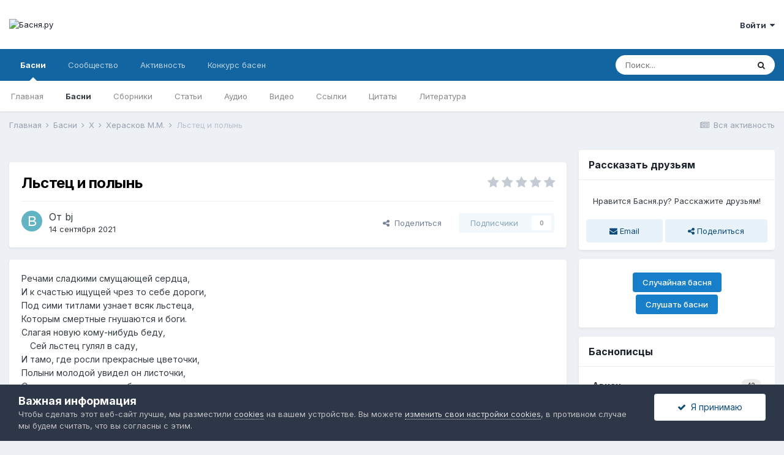

--- FILE ---
content_type: text/html;charset=UTF-8
request_url: https://basnja.ru/fables/h/kheraskov/%D0%BB%D1%8C%D1%81%D1%82%D0%B5%D1%86-%D0%B8-%D0%BF%D0%BE%D0%BB%D1%8B%D0%BD%D1%8C-r4537/
body_size: 16730
content:
<!DOCTYPE html>
<html lang="ru-RU" dir="ltr">
	<head>
		<meta charset="utf-8">
		<title>Льстец и полынь - Херасков М.М. - Басня.ру</title>
		
		
			<meta name="mission" content="Привить любовь к басням">
		
<script>
  var _paq = window._paq = window._paq || [];
  _paq.push(["setDocumentTitle", document.title]);
  _paq.push(['trackPageView']);
  _paq.push(['enableLinkTracking']);
  (function() {
    var u="https://basnja.ru/ss/";
    _paq.push(['setTrackerUrl', u+'matomo.php']);
    _paq.push(['setSiteId', '1']);
    var d=document, g=d.createElement('script'), s=d.getElementsByTagName('script')[0];
    g.async=true; g.src=u+'matomo.js'; s.parentNode.insertBefore(g,s);
  })();
</script>

		
		

	<meta name="viewport" content="width=device-width, initial-scale=1">


	
	
		<meta property="og:image" content="https://basnja.ru/uploads/monthly_2020_09/bj_logo_256.png.868a99cfcdf2d808eedb01a3e87d7588.png">
	


	<meta name="twitter:card" content="summary_large_image" />



	
		
			
				<meta property="og:title" content="Льстец и полынь">
			
		
	

	
		
			
				<meta property="og:type" content="website">
			
		
	

	
		
			
				<meta property="og:url" content="https://basnja.ru/fables/h/kheraskov/%D0%BB%D1%8C%D1%81%D1%82%D0%B5%D1%86-%D0%B8-%D0%BF%D0%BE%D0%BB%D1%8B%D0%BD%D1%8C-r4537/">
			
		
	

	
		
			
				<meta name="description" content="Речами сладкими смущающей сердца, И к счастью ищущей чрез то себе дороги, Под сими титлами узнает всяк льстеца, Которым смертные гнушаются и боги. Слагая новую кому-нибудь беду, Сей льстец гулял в саду, И тамо, где росли прекрасные цветочки, Полыни молодой увидел он листочки, Он лестны преложил н...">
			
		
	

	
		
			
				<meta property="og:description" content="Речами сладкими смущающей сердца, И к счастью ищущей чрез то себе дороги, Под сими титлами узнает всяк льстеца, Которым смертные гнушаются и боги. Слагая новую кому-нибудь беду, Сей льстец гулял в саду, И тамо, где росли прекрасные цветочки, Полыни молодой увидел он листочки, Он лестны преложил н...">
			
		
	

	
		
			
				<meta property="og:updated_time" content="2021-09-14T07:35:35Z">
			
		
	

	
		
			
				<meta name="keywords" content="М.М. Херасков, Михаил Матвеевич Херасков, M.M. Kheraskov, Mikhail Matveyevich Kheraskov, басня, басни Михаила Матвеевича Хераскова, басня Михаила Матвеевича Хераскова Льстец и полынь, читать басню Льстец и полынь">
			
		
	

	
		
			
				<meta property="og:site_name" content="Басня.ру">
			
		
	

	
		
			
				<meta property="og:locale" content="ru_RU">
			
		
	


	
		<link rel="canonical" href="https://basnja.ru/fables/h/kheraskov/%D0%BB%D1%8C%D1%81%D1%82%D0%B5%D1%86-%D0%B8-%D0%BF%D0%BE%D0%BB%D1%8B%D0%BD%D1%8C-r4537/" />
	




<link rel="manifest" href="https://basnja.ru/manifest.webmanifest/">
<meta name="msapplication-config" content="https://basnja.ru/browserconfig.xml/">
<meta name="msapplication-starturl" content="/">
<meta name="application-name" content="Басня.ру">

<meta name="apple-mobile-web-app-title" content="Басня.ру">

	<meta name="theme-color" content="#ffffff">


	<meta name="msapplication-TileColor" content="#ffffff">


	<link rel="mask-icon" href="https://basnja.ru/uploads/monthly_2021_09/basnja.svg" color="#1065a1">




	

	
		
			<link rel="icon" sizes="36x36" href="https://basnja.ru/uploads/monthly_2021_09/android-chrome-36x36.png">
		
	

	
		
			<link rel="icon" sizes="48x48" href="https://basnja.ru/uploads/monthly_2021_09/android-chrome-48x48.png">
		
	

	
		
			<link rel="icon" sizes="72x72" href="https://basnja.ru/uploads/monthly_2021_09/android-chrome-72x72.png">
		
	

	
		
			<link rel="icon" sizes="96x96" href="https://basnja.ru/uploads/monthly_2021_09/android-chrome-96x96.png">
		
	

	
		
			<link rel="icon" sizes="144x144" href="https://basnja.ru/uploads/monthly_2021_09/android-chrome-144x144.png">
		
	

	
		
			<link rel="icon" sizes="192x192" href="https://basnja.ru/uploads/monthly_2021_09/android-chrome-192x192.png">
		
	

	
		
			<link rel="icon" sizes="256x256" href="https://basnja.ru/uploads/monthly_2021_09/android-chrome-256x256.png">
		
	

	
		
			<link rel="icon" sizes="384x384" href="https://basnja.ru/uploads/monthly_2021_09/android-chrome-384x384.png">
		
	

	
		
			<link rel="icon" sizes="512x512" href="https://basnja.ru/uploads/monthly_2021_09/android-chrome-512x512.png">
		
	

	
		
			<meta name="msapplication-square70x70logo" content="https://basnja.ru/uploads/monthly_2021_09/msapplication-square70x70logo.png"/>
		
	

	
		
			<meta name="msapplication-TileImage" content="https://basnja.ru/uploads/monthly_2021_09/msapplication-TileImage.png"/>
		
	

	
		
			<meta name="msapplication-square150x150logo" content="https://basnja.ru/uploads/monthly_2021_09/msapplication-square150x150logo.png"/>
		
	

	
		
			<meta name="msapplication-wide310x150logo" content="https://basnja.ru/uploads/monthly_2021_09/msapplication-wide310x150logo.png"/>
		
	

	
		
			<meta name="msapplication-square310x310logo" content="https://basnja.ru/uploads/monthly_2021_09/msapplication-square310x310logo.png"/>
		
	

	
		
			
				<link rel="apple-touch-icon" href="https://basnja.ru/uploads/monthly_2021_09/apple-touch-icon-57x57.png">
			
		
	

	
		
			
				<link rel="apple-touch-icon" sizes="60x60" href="https://basnja.ru/uploads/monthly_2021_09/apple-touch-icon-60x60.png">
			
		
	

	
		
			
				<link rel="apple-touch-icon" sizes="72x72" href="https://basnja.ru/uploads/monthly_2021_09/apple-touch-icon-72x72.png">
			
		
	

	
		
			
				<link rel="apple-touch-icon" sizes="76x76" href="https://basnja.ru/uploads/monthly_2021_09/apple-touch-icon-76x76.png">
			
		
	

	
		
			
				<link rel="apple-touch-icon" sizes="114x114" href="https://basnja.ru/uploads/monthly_2021_09/apple-touch-icon-114x114.png">
			
		
	

	
		
			
				<link rel="apple-touch-icon" sizes="120x120" href="https://basnja.ru/uploads/monthly_2021_09/apple-touch-icon-120x120.png">
			
		
	

	
		
			
				<link rel="apple-touch-icon" sizes="144x144" href="https://basnja.ru/uploads/monthly_2021_09/apple-touch-icon-144x144.png">
			
		
	

	
		
			
				<link rel="apple-touch-icon" sizes="152x152" href="https://basnja.ru/uploads/monthly_2021_09/apple-touch-icon-152x152.png">
			
		
	

	
		
			
				<link rel="apple-touch-icon" sizes="180x180" href="https://basnja.ru/uploads/monthly_2021_09/apple-touch-icon-180x180.png">
			
		
	




	<meta name="mobile-web-app-capable" content="yes">
	<meta name="apple-touch-fullscreen" content="yes">
	<meta name="apple-mobile-web-app-capable" content="yes">

	
		
	
		
			<link rel="apple-touch-startup-image" media="screen and (device-width: 568px) and (device-height: 320px) and (-webkit-device-pixel-ratio: 2) and (orientation: landscape)" href="https://basnja.ru/uploads/monthly_2021_09/apple-startup-1136x640.png">
		
	
		
			<link rel="apple-touch-startup-image" media="screen and (device-width: 812px) and (device-height: 375px) and (-webkit-device-pixel-ratio: 3) and (orientation: landscape)" href="https://basnja.ru/uploads/monthly_2021_09/apple-startup-2436x1125.png">
		
	
		
			<link rel="apple-touch-startup-image" media="screen and (device-width: 896px) and (device-height: 414px) and (-webkit-device-pixel-ratio: 2) and (orientation: landscape)" href="https://basnja.ru/uploads/monthly_2021_09/apple-startup-1792x828.png">
		
	
		
			<link rel="apple-touch-startup-image" media="screen and (device-width: 414px) and (device-height: 896px) and (-webkit-device-pixel-ratio: 2) and (orientation: portrait)" href="https://basnja.ru/uploads/monthly_2021_09/apple-startup-828x1792.png">
		
	
		
			<link rel="apple-touch-startup-image" media="screen and (device-width: 667px) and (device-height: 375px) and (-webkit-device-pixel-ratio: 2) and (orientation: landscape)" href="https://basnja.ru/uploads/monthly_2021_09/apple-startup-1334x750.png">
		
	
		
			<link rel="apple-touch-startup-image" media="screen and (device-width: 414px) and (device-height: 896px) and (-webkit-device-pixel-ratio: 3) and (orientation: portrait)" href="https://basnja.ru/uploads/monthly_2021_09/apple-startup-1242x2688.png">
		
	
		
			<link rel="apple-touch-startup-image" media="screen and (device-width: 736px) and (device-height: 414px) and (-webkit-device-pixel-ratio: 3) and (orientation: landscape)" href="https://basnja.ru/uploads/monthly_2021_09/apple-startup-2208x1242.png">
		
	
		
			<link rel="apple-touch-startup-image" media="screen and (device-width: 375px) and (device-height: 812px) and (-webkit-device-pixel-ratio: 3) and (orientation: portrait)" href="https://basnja.ru/uploads/monthly_2021_09/apple-startup-1125x2436.png">
		
	
		
			<link rel="apple-touch-startup-image" media="screen and (device-width: 414px) and (device-height: 736px) and (-webkit-device-pixel-ratio: 3) and (orientation: portrait)" href="https://basnja.ru/uploads/monthly_2021_09/apple-startup-1242x2208.png">
		
	
		
			<link rel="apple-touch-startup-image" media="screen and (device-width: 1366px) and (device-height: 1024px) and (-webkit-device-pixel-ratio: 2) and (orientation: landscape)" href="https://basnja.ru/uploads/monthly_2021_09/apple-startup-2732x2048.png">
		
	
		
			<link rel="apple-touch-startup-image" media="screen and (device-width: 896px) and (device-height: 414px) and (-webkit-device-pixel-ratio: 3) and (orientation: landscape)" href="https://basnja.ru/uploads/monthly_2021_09/apple-startup-2688x1242.png">
		
	
		
			<link rel="apple-touch-startup-image" media="screen and (device-width: 1112px) and (device-height: 834px) and (-webkit-device-pixel-ratio: 2) and (orientation: landscape)" href="https://basnja.ru/uploads/monthly_2021_09/apple-startup-2224x1668.png">
		
	
		
			<link rel="apple-touch-startup-image" media="screen and (device-width: 375px) and (device-height: 667px) and (-webkit-device-pixel-ratio: 2) and (orientation: portrait)" href="https://basnja.ru/uploads/monthly_2021_09/apple-startup-750x1334.png">
		
	
		
			<link rel="apple-touch-startup-image" media="screen and (device-width: 1024px) and (device-height: 1366px) and (-webkit-device-pixel-ratio: 2) and (orientation: portrait)" href="https://basnja.ru/uploads/monthly_2021_09/apple-startup-2048x2732.png">
		
	
		
			<link rel="apple-touch-startup-image" media="screen and (device-width: 1194px) and (device-height: 834px) and (-webkit-device-pixel-ratio: 2) and (orientation: landscape)" href="https://basnja.ru/uploads/monthly_2021_09/apple-startup-2388x1668.png">
		
	
		
			<link rel="apple-touch-startup-image" media="screen and (device-width: 834px) and (device-height: 1112px) and (-webkit-device-pixel-ratio: 2) and (orientation: portrait)" href="https://basnja.ru/uploads/monthly_2021_09/apple-startup-1668x2224.png">
		
	
		
			<link rel="apple-touch-startup-image" media="screen and (device-width: 320px) and (device-height: 568px) and (-webkit-device-pixel-ratio: 2) and (orientation: portrait)" href="https://basnja.ru/uploads/monthly_2021_09/apple-startup-640x1136.png">
		
	
		
			<link rel="apple-touch-startup-image" media="screen and (device-width: 834px) and (device-height: 1194px) and (-webkit-device-pixel-ratio: 2) and (orientation: portrait)" href="https://basnja.ru/uploads/monthly_2021_09/apple-startup-1668x2388.png">
		
	
		
			<link rel="apple-touch-startup-image" media="screen and (device-width: 1024px) and (device-height: 768px) and (-webkit-device-pixel-ratio: 2) and (orientation: landscape)" href="https://basnja.ru/uploads/monthly_2021_09/apple-startup-2048x1536.png">
		
	
		
			<link rel="apple-touch-startup-image" media="screen and (device-width: 768px) and (device-height: 1024px) and (-webkit-device-pixel-ratio: 2) and (orientation: portrait)" href="https://basnja.ru/uploads/monthly_2021_09/apple-startup-1536x2048.png">
		
	
		
			<link rel="apple-touch-startup-image" media="screen and (device-width: 820px) and (device-height: 1180px) and (-webkit-device-pixel-ratio: 2) and (orientation: landscape)" href="https://basnja.ru/uploads/monthly_2021_09/apple-startup-2360x1640.png">
		
	
		
			<link rel="apple-touch-startup-image" media="screen and (device-width: 1180px) and (device-height: 820px) and (-webkit-device-pixel-ratio: 2) and (orientation: portrait)" href="https://basnja.ru/uploads/monthly_2021_09/apple-startup-1640x2360.png">
		
	
		
			<link rel="apple-touch-startup-image" media="screen and (device-width: 810px) and (device-height: 1080px) and (-webkit-device-pixel-ratio: 2) and (orientation: landscape)" href="https://basnja.ru/uploads/monthly_2021_09/apple-startup-2160x1620.png">
		
	
		
			<link rel="apple-touch-startup-image" media="screen and (device-width: 1080px) and (device-height: 810px) and (-webkit-device-pixel-ratio: 2) and (orientation: portrait)" href="https://basnja.ru/uploads/monthly_2021_09/apple-startup-1620x2160.png">
		
	
		
			<link rel="apple-touch-startup-image" media="screen and (device-width: 926px) and (device-height: 428px) and (-webkit-device-pixel-ratio: 3) and (orientation: landscape)" href="https://basnja.ru/uploads/monthly_2021_09/apple-startup-2778x1284.png">
		
	
		
			<link rel="apple-touch-startup-image" media="screen and (device-width: 428px) and (device-height: 926px) and (-webkit-device-pixel-ratio: 3) and (orientation: portrait)" href="https://basnja.ru/uploads/monthly_2021_09/apple-startup-1284x2778.png">
		
	
		
			<link rel="apple-touch-startup-image" media="screen and (device-width: 844px) and (device-height: 390px) and (-webkit-device-pixel-ratio: 3) and (orientation: landscape)" href="https://basnja.ru/uploads/monthly_2021_09/apple-startup-2532x1170.png">
		
	
		
			<link rel="apple-touch-startup-image" media="screen and (device-width: 390px) and (device-height: 844px) and (-webkit-device-pixel-ratio: 3) and (orientation: portrait)" href="https://basnja.ru/uploads/monthly_2021_09/apple-startup-1170x2532.png">
		
	
		
			<link rel="apple-touch-startup-image" media="screen and (device-width: 780px) and (device-height: 360px) and (-webkit-device-pixel-ratio: 3) and (orientation: landscape)" href="https://basnja.ru/uploads/monthly_2021_09/apple-startup-2340x1080.png">
		
	


<link rel="preload" href="//basnja.ru/applications/core/interface/font/fontawesome-webfont.woff2?v=4.7.0" as="font" crossorigin="anonymous">
		


	
		<link href="https://fonts.googleapis.com/css?family=Inter:300,300i,400,400i,500,700,700i" rel="stylesheet" referrerpolicy="origin">
	



	<link rel='stylesheet' href='https://basnja.ru/uploads/css_built_1/341e4a57816af3ba440d891ca87450ff_framework.css?v=1c9fb7376c1763139469' media='all'>

	<link rel='stylesheet' href='https://basnja.ru/uploads/css_built_1/05e81b71abe4f22d6eb8d1a929494829_responsive.css?v=1c9fb7376c1763139469' media='all'>

	<link rel='stylesheet' href='https://basnja.ru/uploads/css_built_1/20446cf2d164adcc029377cb04d43d17_flags.css?v=1c9fb7376c1763139469' media='all'>

	<link rel='stylesheet' href='https://basnja.ru/uploads/css_built_1/90eb5adf50a8c640f633d47fd7eb1778_core.css?v=1c9fb7376c1763139469' media='all'>

	<link rel='stylesheet' href='https://basnja.ru/uploads/css_built_1/5a0da001ccc2200dc5625c3f3934497d_core_responsive.css?v=1c9fb7376c1763139469' media='all'>

	<link rel='stylesheet' href='https://basnja.ru/uploads/page_objects/basnja.css.c680c960aca46c217a88e044fdcf7737.css?v=1c9fb7376c1763139469' media='all'>

	<link rel='stylesheet' href='https://basnja.ru/uploads/css_built_1/9037af43189dec1f1ca4d162227a3350_record.css?v=1c9fb7376c1763139469' media='all'>

	<link rel='stylesheet' href='https://basnja.ru/uploads/css_built_1/97c0a48072ce601c9764cb6b00a6588a_page.css?v=1c9fb7376c1763139469' media='all'>





<link rel='stylesheet' href='https://basnja.ru/uploads/css_built_1/258adbb6e4f3e83cd3b355f84e3fa002_custom.css?v=1c9fb7376c1763139469' media='all'>




		

	
	<script type='text/javascript'>
		var ipsDebug = false;		
	
		var CKEDITOR_BASEPATH = '//basnja.ru/applications/core/interface/ckeditor/ckeditor/';
	
		var ipsSettings = {
			
			
			cookie_path: "/",
			
			cookie_prefix: "ips4_",
			
			
			cookie_ssl: true,
			
			upload_imgURL: "",
			message_imgURL: "",
			notification_imgURL: "",
			baseURL: "//basnja.ru/",
			jsURL: "//basnja.ru/applications/core/interface/js/js.php",
			csrfKey: "a3d8e82f6465b4f9a584c5a30a830d29",
			antiCache: "1c9fb7376c1763139469",
			jsAntiCache: "1c9fb7376c1767971181",
			disableNotificationSounds: true,
			useCompiledFiles: true,
			links_external: true,
			memberID: 0,
			lazyLoadEnabled: true,
			blankImg: "//basnja.ru/applications/core/interface/js/spacer.png",
			googleAnalyticsEnabled: false,
			matomoEnabled: true,
			viewProfiles: false,
			mapProvider: 'none',
			mapApiKey: '',
			pushPublicKey: "BP55t6O2dqxfhGtAHSXCEUuW0t3y1IzTyevibDnzeuXlfKVnnJtHQjwNvEQ70hPT0L1KbxL5yJLiyhZrTo0CmR0",
			relativeDates: true
		};
		
		
		
		
			ipsSettings['maxImageDimensions'] = {
				width: 1280,
				height: 854
			};
		
		
	</script>





<script type='text/javascript' src='https://basnja.ru/uploads/javascript_global/root_library.js?v=1c9fb7376c1767971181' data-ips></script>


<script type='text/javascript' src='https://basnja.ru/uploads/javascript_global/root_js_lang_5.js?v=1c9fb7376c1767971181' data-ips></script>


<script type='text/javascript' src='https://basnja.ru/uploads/javascript_global/root_framework.js?v=1c9fb7376c1767971181' data-ips></script>


<script type='text/javascript' src='https://basnja.ru/uploads/javascript_core/global_global_core.js?v=1c9fb7376c1767971181' data-ips></script>


<script type='text/javascript' src='https://basnja.ru/uploads/javascript_global/root_front.js?v=1c9fb7376c1767971181' data-ips></script>


<script type='text/javascript' src='https://basnja.ru/uploads/javascript_core/front_front_core.js?v=1c9fb7376c1767971181' data-ips></script>


<script type='text/javascript' src='https://basnja.ru/uploads/javascript_cms/front_app.js?v=1c9fb7376c1767971181' data-ips></script>


<script type='text/javascript' src='https://basnja.ru/uploads/javascript_global/root_map.js?v=1c9fb7376c1767971181' data-ips></script>



	<script type='text/javascript'>
		
			ips.setSetting( 'date_format', jQuery.parseJSON('"dd.mm.yy"') );
		
			ips.setSetting( 'date_first_day', jQuery.parseJSON('0') );
		
			ips.setSetting( 'ipb_url_filter_option', jQuery.parseJSON('"none"') );
		
			ips.setSetting( 'url_filter_any_action', jQuery.parseJSON('"allow"') );
		
			ips.setSetting( 'bypass_profanity', jQuery.parseJSON('0') );
		
			ips.setSetting( 'emoji_style', jQuery.parseJSON('"native"') );
		
			ips.setSetting( 'emoji_shortcodes', jQuery.parseJSON('true') );
		
			ips.setSetting( 'emoji_ascii', jQuery.parseJSON('true') );
		
			ips.setSetting( 'emoji_cache', jQuery.parseJSON('1624391591') );
		
			ips.setSetting( 'image_jpg_quality', jQuery.parseJSON('85') );
		
			ips.setSetting( 'cloud2', jQuery.parseJSON('false') );
		
		
	</script>



<script type='application/ld+json'>
{
    "@context": "http://schema.org",
    "@type": "Article",
    "url": "https://basnja.ru/fables/h/kheraskov/%D0%BB%D1%8C%D1%81%D1%82%D0%B5%D1%86-%D0%B8-%D0%BF%D0%BE%D0%BB%D1%8B%D0%BD%D1%8C-r4537/",
    "discussionUrl": "https://basnja.ru/fables/h/kheraskov/%D0%BB%D1%8C%D1%81%D1%82%D0%B5%D1%86-%D0%B8-%D0%BF%D0%BE%D0%BB%D1%8B%D0%BD%D1%8C-r4537/",
    "mainEntityOfPage": "https://basnja.ru/fables/h/kheraskov/%D0%BB%D1%8C%D1%81%D1%82%D0%B5%D1%86-%D0%B8-%D0%BF%D0%BE%D0%BB%D1%8B%D0%BD%D1%8C-r4537/",
    "name": "\u041b\u044c\u0441\u0442\u0435\u0446 \u0438 \u043f\u043e\u043b\u044b\u043d\u044c",
    "headline": "\u041b\u044c\u0441\u0442\u0435\u0446 \u0438 \u043f\u043e\u043b\u044b\u043d\u044c",
    "text": "\u0420\u0435\u0447\u0430\u043c\u0438 \u0441\u043b\u0430\u0434\u043a\u0438\u043c\u0438 \u0441\u043c\u0443\u0449\u0430\u044e\u0449\u0435\u0439 \u0441\u0435\u0440\u0434\u0446\u0430, \n\t\u0418 \u043a \u0441\u0447\u0430\u0441\u0442\u044c\u044e \u0438\u0449\u0443\u0449\u0435\u0439 \u0447\u0440\u0435\u0437 \u0442\u043e \u0441\u0435\u0431\u0435 \u0434\u043e\u0440\u043e\u0433\u0438, \n\t\u041f\u043e\u0434 \u0441\u0438\u043c\u0438 \u0442\u0438\u0442\u043b\u0430\u043c\u0438 \u0443\u0437\u043d\u0430\u0435\u0442 \u0432\u0441\u044f\u043a \u043b\u044c\u0441\u0442\u0435\u0446\u0430, \n\t\u041a\u043e\u0442\u043e\u0440\u044b\u043c \u0441\u043c\u0435\u0440\u0442\u043d\u044b\u0435 \u0433\u043d\u0443\u0448\u0430\u044e\u0442\u0441\u044f \u0438 \u0431\u043e\u0433\u0438. \n\t\u0421\u043b\u0430\u0433\u0430\u044f \u043d\u043e\u0432\u0443\u044e \u043a\u043e\u043c\u0443-\u043d\u0438\u0431\u0443\u0434\u044c \u0431\u0435\u0434\u0443, \n\t\u2003\u0421\u0435\u0439 \u043b\u044c\u0441\u0442\u0435\u0446 \u0433\u0443\u043b\u044f\u043b \u0432 \u0441\u0430\u0434\u0443, \n\t\u0418 \u0442\u0430\u043c\u043e, \u0433\u0434\u0435 \u0440\u043e\u0441\u043b\u0438 \u043f\u0440\u0435\u043a\u0440\u0430\u0441\u043d\u044b\u0435 \u0446\u0432\u0435\u0442\u043e\u0447\u043a\u0438, \n\t\u041f\u043e\u043b\u044b\u043d\u0438 \u043c\u043e\u043b\u043e\u0434\u043e\u0439 \u0443\u0432\u0438\u0434\u0435\u043b \u043e\u043d \u043b\u0438\u0441\u0442\u043e\u0447\u043a\u0438, \n\t\u041e\u043d \u043b\u0435\u0441\u0442\u043d\u044b \u043f\u0440\u0435\u043b\u043e\u0436\u0438\u043b \u043d\u0430 \u0431\u0440\u0430\u043d\u043d\u044b\u0435 \u0441\u043b\u043e\u0432\u0430, \n\t\u2003\u041f\u043e\u0434\u043e\u0431\u044f\u0441\u044c \u0437\u043b\u043e\u0441\u0442\u044c\u044e \u0431\u0435\u0441\u0443: \n\t\u00ab\u0417\u0430\u0447\u0435\u043c \u0441\u044e\u0434\u0430 \u0437\u0430\u0448\u043b\u0430, \u043d\u0435\u0433\u043e\u0434\u043d\u0430\u044f \u0442\u0440\u0430\u0432\u0430? \n\t\u041f\u043e\u043b\u0437\u043b\u0430 \u0431\u044b \u043b\u0443\u0447\u0448\u0435 \u0442\u044b \u043a \u0431\u043e\u043b\u043e\u0442\u0443, \u0438\u043b\u0438 \u043a \u043b\u0435\u0441\u0443, \n\t\u0421 \u0442\u0432\u043e\u0435\u0439 \u043b\u0438 \u0433\u043e\u0440\u0435\u0447\u044c\u044e \u0432 \u0441\u0430\u0434\u0430\u0445 \u0442\u0435\u0431\u0435 \u0440\u0430\u0441\u0442\u0438, \n\t\u2003\u0418 \u0433\u0434\u0435 \u043f\u043b\u043e\u0434\u044b \u0446\u0432\u0435\u0442\u0443\u0442, \u0446\u0432\u0435\u0441\u0442\u0438?\u00bb \u2014 \n\t\u00ab\u0410 \u0442\u044b, \u043d\u0435\u0433\u043e\u0434\u043d\u043e\u0439 \u043b\u044c\u0441\u0442\u0435\u0446 ,\u2014 \u043f\u043e\u043b\u044b\u043d\u044c \u0435\u043c\u0443 \u0441\u043a\u0430\u0437\u0430\u043b\u0430,\u2014 \n\t\u0420\u0430\u0437\u0432\u0440\u0430\u0442\u043d\u0438\u043a \u0432 \u043e\u0431\u0449\u0435\u0441\u0442\u0432\u0435 \u0441\u0435\u0440\u0434\u0435\u0447\u043d\u043e\u0439 \u043f\u0440\u043e\u0441\u0442\u043e\u0442\u044b, \n\t\u0417\u0430\u0447\u0435\u043c \u0442\u0430\u0441\u043a\u0430\u0435\u0448\u044c\u0441\u044f \u043c\u0435\u0436\u0434\u0443 \u043b\u044e\u0434\u044f\u043c\u0438 \u0442\u044b, \n\t\u041a\u043e\u0442\u043e\u0440\u044b\u043c \u0436\u0438\u0442\u044c \u0432 \u043b\u044e\u0431\u0432\u0438 \u043f\u0440\u0438\u0440\u043e\u0434\u0430 \u043f\u0440\u0438\u043a\u0430\u0437\u0430\u043b\u0430, \n\t\u041a\u043e\u0442\u043e\u0440\u044b\u0445 \u0442\u0432\u043e\u0439 \u044f\u0437\u044b\u043a \u0432\u0440\u0435\u0434\u0438\u0442, \u0438 \u043a\u0430\u0436\u0434\u043e\u0439 \u0432\u0437\u0433\u043b\u044f\u0434? \n\t\u041f\u043e\u0442\u0440\u0435\u0431\u043d\u043e\u0441\u0442\u044c \u044f \u0442\u0432\u043e\u044e \u0441 \u043c\u043e\u0435\u044e \u043e\u043f\u0438\u0448\u0443: \n\t\u042f \u0433\u043e\u0440\u0435\u0441\u0442\u044c\u044e \u0441\u0432\u043e\u0435\u0439 \u043b\u0435\u043a\u0430\u0440\u0441\u0442\u0432\u043e \u043f\u0440\u0438\u043d\u043e\u0448\u0443, \n\t\u0422\u044b \u0441\u043b\u0430\u0434\u043e\u0441\u0442\u044c\u044e \u0441\u0432\u043e\u0435\u0439 \u043f\u0440\u0438\u043d\u043e\u0441\u0438\u0448\u044c \u0441\u043c\u0435\u0440\u0442\u043d\u043e\u0439 \u044f\u0434\u00bb.\n \n",
    "articleBody": "\u0420\u0435\u0447\u0430\u043c\u0438 \u0441\u043b\u0430\u0434\u043a\u0438\u043c\u0438 \u0441\u043c\u0443\u0449\u0430\u044e\u0449\u0435\u0439 \u0441\u0435\u0440\u0434\u0446\u0430, \n\t\u0418 \u043a \u0441\u0447\u0430\u0441\u0442\u044c\u044e \u0438\u0449\u0443\u0449\u0435\u0439 \u0447\u0440\u0435\u0437 \u0442\u043e \u0441\u0435\u0431\u0435 \u0434\u043e\u0440\u043e\u0433\u0438, \n\t\u041f\u043e\u0434 \u0441\u0438\u043c\u0438 \u0442\u0438\u0442\u043b\u0430\u043c\u0438 \u0443\u0437\u043d\u0430\u0435\u0442 \u0432\u0441\u044f\u043a \u043b\u044c\u0441\u0442\u0435\u0446\u0430, \n\t\u041a\u043e\u0442\u043e\u0440\u044b\u043c \u0441\u043c\u0435\u0440\u0442\u043d\u044b\u0435 \u0433\u043d\u0443\u0448\u0430\u044e\u0442\u0441\u044f \u0438 \u0431\u043e\u0433\u0438. \n\t\u0421\u043b\u0430\u0433\u0430\u044f \u043d\u043e\u0432\u0443\u044e \u043a\u043e\u043c\u0443-\u043d\u0438\u0431\u0443\u0434\u044c \u0431\u0435\u0434\u0443, \n\t\u2003\u0421\u0435\u0439 \u043b\u044c\u0441\u0442\u0435\u0446 \u0433\u0443\u043b\u044f\u043b \u0432 \u0441\u0430\u0434\u0443, \n\t\u0418 \u0442\u0430\u043c\u043e, \u0433\u0434\u0435 \u0440\u043e\u0441\u043b\u0438 \u043f\u0440\u0435\u043a\u0440\u0430\u0441\u043d\u044b\u0435 \u0446\u0432\u0435\u0442\u043e\u0447\u043a\u0438, \n\t\u041f\u043e\u043b\u044b\u043d\u0438 \u043c\u043e\u043b\u043e\u0434\u043e\u0439 \u0443\u0432\u0438\u0434\u0435\u043b \u043e\u043d \u043b\u0438\u0441\u0442\u043e\u0447\u043a\u0438, \n\t\u041e\u043d \u043b\u0435\u0441\u0442\u043d\u044b \u043f\u0440\u0435\u043b\u043e\u0436\u0438\u043b \u043d\u0430 \u0431\u0440\u0430\u043d\u043d\u044b\u0435 \u0441\u043b\u043e\u0432\u0430, \n\t\u2003\u041f\u043e\u0434\u043e\u0431\u044f\u0441\u044c \u0437\u043b\u043e\u0441\u0442\u044c\u044e \u0431\u0435\u0441\u0443: \n\t\u00ab\u0417\u0430\u0447\u0435\u043c \u0441\u044e\u0434\u0430 \u0437\u0430\u0448\u043b\u0430, \u043d\u0435\u0433\u043e\u0434\u043d\u0430\u044f \u0442\u0440\u0430\u0432\u0430? \n\t\u041f\u043e\u043b\u0437\u043b\u0430 \u0431\u044b \u043b\u0443\u0447\u0448\u0435 \u0442\u044b \u043a \u0431\u043e\u043b\u043e\u0442\u0443, \u0438\u043b\u0438 \u043a \u043b\u0435\u0441\u0443, \n\t\u0421 \u0442\u0432\u043e\u0435\u0439 \u043b\u0438 \u0433\u043e\u0440\u0435\u0447\u044c\u044e \u0432 \u0441\u0430\u0434\u0430\u0445 \u0442\u0435\u0431\u0435 \u0440\u0430\u0441\u0442\u0438, \n\t\u2003\u0418 \u0433\u0434\u0435 \u043f\u043b\u043e\u0434\u044b \u0446\u0432\u0435\u0442\u0443\u0442, \u0446\u0432\u0435\u0441\u0442\u0438?\u00bb \u2014 \n\t\u00ab\u0410 \u0442\u044b, \u043d\u0435\u0433\u043e\u0434\u043d\u043e\u0439 \u043b\u044c\u0441\u0442\u0435\u0446 ,\u2014 \u043f\u043e\u043b\u044b\u043d\u044c \u0435\u043c\u0443 \u0441\u043a\u0430\u0437\u0430\u043b\u0430,\u2014 \n\t\u0420\u0430\u0437\u0432\u0440\u0430\u0442\u043d\u0438\u043a \u0432 \u043e\u0431\u0449\u0435\u0441\u0442\u0432\u0435 \u0441\u0435\u0440\u0434\u0435\u0447\u043d\u043e\u0439 \u043f\u0440\u043e\u0441\u0442\u043e\u0442\u044b, \n\t\u0417\u0430\u0447\u0435\u043c \u0442\u0430\u0441\u043a\u0430\u0435\u0448\u044c\u0441\u044f \u043c\u0435\u0436\u0434\u0443 \u043b\u044e\u0434\u044f\u043c\u0438 \u0442\u044b, \n\t\u041a\u043e\u0442\u043e\u0440\u044b\u043c \u0436\u0438\u0442\u044c \u0432 \u043b\u044e\u0431\u0432\u0438 \u043f\u0440\u0438\u0440\u043e\u0434\u0430 \u043f\u0440\u0438\u043a\u0430\u0437\u0430\u043b\u0430, \n\t\u041a\u043e\u0442\u043e\u0440\u044b\u0445 \u0442\u0432\u043e\u0439 \u044f\u0437\u044b\u043a \u0432\u0440\u0435\u0434\u0438\u0442, \u0438 \u043a\u0430\u0436\u0434\u043e\u0439 \u0432\u0437\u0433\u043b\u044f\u0434? \n\t\u041f\u043e\u0442\u0440\u0435\u0431\u043d\u043e\u0441\u0442\u044c \u044f \u0442\u0432\u043e\u044e \u0441 \u043c\u043e\u0435\u044e \u043e\u043f\u0438\u0448\u0443: \n\t\u042f \u0433\u043e\u0440\u0435\u0441\u0442\u044c\u044e \u0441\u0432\u043e\u0435\u0439 \u043b\u0435\u043a\u0430\u0440\u0441\u0442\u0432\u043e \u043f\u0440\u0438\u043d\u043e\u0448\u0443, \n\t\u0422\u044b \u0441\u043b\u0430\u0434\u043e\u0441\u0442\u044c\u044e \u0441\u0432\u043e\u0435\u0439 \u043f\u0440\u0438\u043d\u043e\u0441\u0438\u0448\u044c \u0441\u043c\u0435\u0440\u0442\u043d\u043e\u0439 \u044f\u0434\u00bb.\n \n",
    "dateCreated": "2021-09-14T07:35:35+0000",
    "datePublished": "2021-09-14T07:35:35+0000",
    "dateModified": "2021-09-14T07:35:35+0000",
    "pageStart": 1,
    "pageEnd": 1,
    "author": {
        "@type": "Person",
        "name": "bj",
        "image": "https://basnja.ru/applications/core/interface/email/default_photo.png",
        "url": "https://basnja.ru/profile/1-bj/"
    },
    "publisher": {
        "@id": "https://basnja.ru/#organization",
        "member": {
            "@type": "Person",
            "name": "bj",
            "image": "https://basnja.ru/applications/core/interface/email/default_photo.png",
            "url": "https://basnja.ru/profile/1-bj/"
        },
        "logo": {
            "@type": "ImageObject",
            "url": "https://basnja.ru/uploads/monthly_2021_02/bj_logo_text_96.png.a7f75eda5639dcc7802bf48b6bd8c34f.png"
        }
    },
    "interactionStatistic": [
        {
            "@type": "InteractionCounter",
            "interactionType": "http://schema.org/ViewAction",
            "userInteractionCount": 206
        },
        {
            "@type": "InteractionCounter",
            "interactionType": "http://schema.org/FollowAction",
            "userInteractionCount": 0
        },
        {
            "@type": "InteractionCounter",
            "interactionType": "http://schema.org/ReviewAction",
            "userInteractionCount": 0
        },
        {
            "@type": "InteractionCounter",
            "interactionType": "http://schema.org/CommentAction",
            "userInteractionCount": 0
        }
    ],
    "image": {
        "@type": "ImageObject",
        "url": "https://basnja.ru/applications/core/interface/email/default_photo.png",
        "width": "500",
        "height": "500"
    },
    "commentCount": 0
}	
</script>

<script type='application/ld+json'>
{
    "@context": "http://www.schema.org",
    "publisher": "https://basnja.ru/#organization",
    "@type": "WebSite",
    "@id": "https://basnja.ru/#website",
    "mainEntityOfPage": "https://basnja.ru/",
    "name": "\u0411\u0430\u0441\u043d\u044f.\u0440\u0443",
    "url": "https://basnja.ru/",
    "potentialAction": {
        "type": "SearchAction",
        "query-input": "required name=query",
        "target": "https://basnja.ru/search/?q={query}"
    },
    "inLanguage": [
        {
            "@type": "Language",
            "name": "\u0420\u0443\u0441\u0441\u043a\u0438\u0439 (RU)",
            "alternateName": "ru-RU"
        },
        {
            "@type": "Language",
            "name": "English (USA)",
            "alternateName": "en-US"
        }
    ]
}	
</script>

<script type='application/ld+json'>
{
    "@context": "http://www.schema.org",
    "@type": "Organization",
    "@id": "https://basnja.ru/#organization",
    "mainEntityOfPage": "https://basnja.ru/",
    "name": "\u0411\u0430\u0441\u043d\u044f.\u0440\u0443",
    "url": "https://basnja.ru/",
    "logo": {
        "@type": "ImageObject",
        "@id": "https://basnja.ru/#logo",
        "url": "https://basnja.ru/uploads/monthly_2021_02/bj_logo_text_96.png.a7f75eda5639dcc7802bf48b6bd8c34f.png"
    }
}	
</script>

<script type='application/ld+json'>
{
    "@context": "http://schema.org",
    "@type": "BreadcrumbList",
    "itemListElement": [
        {
            "@type": "ListItem",
            "position": 1,
            "item": {
                "@id": "https://basnja.ru/fables/",
                "name": "Басни"
            }
        },
        {
            "@type": "ListItem",
            "position": 2,
            "item": {
                "@id": "https://basnja.ru/fables/h/",
                "name": "Х"
            }
        },
        {
            "@type": "ListItem",
            "position": 3,
            "item": {
                "@id": "https://basnja.ru/fables/h/kheraskov/",
                "name": "Херасков М.М."
            }
        }
    ]
}	
</script>


		

	
	<link rel='shortcut icon' href='https://basnja.ru/uploads/monthly_2020_09/bj_logo_48.png' type="image/png">

		
<script>window.yaContextCb=window.yaContextCb||[]</script>
<script src="https://yandex.ru/ads/system/context.js" async></script>

	</head>
	<body class='ipsApp ipsApp_front ipsJS_none ipsClearfix cCmsDatabase_db_fables' data-controller='core.front.core.app' data-message="" data-pageApp='cms' data-pageLocation='front' data-pageModule='pages' data-pageController='page' data-pageID='4537'  data-pageName="fables">
		
		  <a href='#ipsLayout_mainArea' class='ipsHide' title='Перейти к основной публикации' accesskey='m'>Перейти к публикации</a>
		
			<div id='ipsLayout_header' class='ipsClearfix'>
				





				<header>
					<div class='ipsLayout_container'>
						


<a href='https://basnja.ru/' id='elLogo' accesskey='1'><img src="https://basnja.ru/uploads/monthly_2021_02/bj_logo_text_96.png.a7f75eda5639dcc7802bf48b6bd8c34f.png" alt='Басня.ру'></a>

						
							

	<ul id='elUserNav' class='ipsList_inline cSignedOut ipsResponsive_showDesktop'>
		
		<li id='elSignInLink'>
			<a href='https://basnja.ru/login/' data-ipsMenu-closeOnClick="false" data-ipsMenu id='elUserSignIn'>
				Войти &nbsp;<i class='fa fa-caret-down'></i>
			</a>
			
<div id='elUserSignIn_menu' class='ipsMenu ipsMenu_auto ipsHide'>
	<form accept-charset='utf-8' method='post' action='https://basnja.ru/login/'>
		<input type="hidden" name="csrfKey" value="a3d8e82f6465b4f9a584c5a30a830d29">
		<input type="hidden" name="ref" value="aHR0cHM6Ly9iYXNuamEucnUvZmFibGVzL2gva2hlcmFza292LyVEMCVCQiVEMSU4QyVEMSU4MSVEMSU4MiVEMCVCNSVEMSU4Ni0lRDAlQjgtJUQwJUJGJUQwJUJFJUQwJUJCJUQxJThCJUQwJUJEJUQxJThDLXI0NTM3Lw==">
		<div data-role="loginForm">
			
			
			
				<div class='ipsColumns ipsColumns_noSpacing'>
					<div class='ipsColumn ipsColumn_wide' id='elUserSignIn_internal'>
						
<div class="ipsPad ipsForm ipsForm_vertical">
	<h4 class="ipsType_sectionHead">Войти</h4>
	<br><br>
	<ul class='ipsList_reset'>
		<li class="ipsFieldRow ipsFieldRow_noLabel ipsFieldRow_fullWidth">
			
			
				<input type="email" placeholder="Email-адрес" name="auth" autocomplete="email">
			
		</li>
		<li class="ipsFieldRow ipsFieldRow_noLabel ipsFieldRow_fullWidth">
			<input type="password" placeholder="Пароль" name="password" autocomplete="current-password">
		</li>
		<li class="ipsFieldRow ipsFieldRow_checkbox ipsClearfix">
			<span class="ipsCustomInput">
				<input type="checkbox" name="remember_me" id="remember_me_checkbox" value="1" checked aria-checked="true">
				<span></span>
			</span>
			<div class="ipsFieldRow_content">
				<label class="ipsFieldRow_label" for="remember_me_checkbox">Запомнить меня</label>
				<span class="ipsFieldRow_desc">Не рекомендуется на общедоступных компьютерах</span>
			</div>
		</li>
		<li class="ipsFieldRow ipsFieldRow_fullWidth">
			<button type="submit" name="_processLogin" value="usernamepassword" class="ipsButton ipsButton_primary ipsButton_small" id="elSignIn_submit">Войти</button>
			
				<p class="ipsType_right ipsType_small">
					
						<a href='https://basnja.ru/lostpassword/' data-ipsDialog data-ipsDialog-title='Забыли пароль?'>
					
					Забыли пароль?</a>
				</p>
			
		</li>
	</ul>
</div>
					</div>
					<div class='ipsColumn ipsColumn_wide'>
						<div class='ipsPadding' id='elUserSignIn_external'>
							<div class='ipsAreaBackground_light ipsPadding:half'>
								
								
									<div class='ipsType_center ipsMargin_top:half'>
										

<button type="submit" name="_processLogin" value="2" class='ipsButton ipsButton_verySmall ipsButton_fullWidth ipsSocial ' style="background-color: #367cc2">
	
		<span class='ipsSocial_icon'>
			
				<i class='fa fa-sign-in'></i>
			
		</span>
		<span class='ipsSocial_text'>Ввести код</span>
	
</button>
									</div>
								
							</div>
						</div>
					</div>
				</div>
			
		</div>
	</form>
</div>
		</li>
		
	</ul>

							
<ul class='ipsMobileHamburger ipsList_reset ipsResponsive_hideDesktop'>
	<li data-ipsDrawer data-ipsDrawer-drawerElem='#elMobileDrawer'>
		<a href='#'>
			
			
			
			
			<i class='fa fa-navicon'></i>
		</a>
	</li>
</ul>
						
					</div>
				</header>
				

	<nav data-controller='core.front.core.navBar' class=' ipsResponsive_showDesktop'>
		<div class='ipsNavBar_primary ipsLayout_container '>
			<ul data-role="primaryNavBar" class='ipsClearfix'>
				


	
		
		
			
		
		<li class='ipsNavBar_active' data-active id='elNavSecondary_50' data-role="navBarItem" data-navApp="cms" data-navExt="Pages">
			
			
				<a href="https://basnja.ru"  data-navItem-id="50" data-navDefault>
					Басни<span class='ipsNavBar_active__identifier'></span>
				</a>
			
			
				<ul class='ipsNavBar_secondary ' data-role='secondaryNavBar'>
					


	
		
		
		<li  id='elNavSecondary_40' data-role="navBarItem" data-navApp="cms" data-navExt="Pages">
			
			
				<a href="https://basnja.ru"  data-navItem-id="40" >
					Главная<span class='ipsNavBar_active__identifier'></span>
				</a>
			
			
		</li>
	
	

	
		
		
			
		
		<li class='ipsNavBar_active' data-active id='elNavSecondary_11' data-role="navBarItem" data-navApp="cms" data-navExt="Pages">
			
			
				<a href="https://basnja.ru/fables/"  data-navItem-id="11" data-navDefault>
					Басни<span class='ipsNavBar_active__identifier'></span>
				</a>
			
			
		</li>
	
	

	
		
		
		<li  id='elNavSecondary_39' data-role="navBarItem" data-navApp="cms" data-navExt="Pages">
			
			
				<a href="https://basnja.ru/sets/"  data-navItem-id="39" >
					Сборники<span class='ipsNavBar_active__identifier'></span>
				</a>
			
			
		</li>
	
	

	
		
		
		<li  id='elNavSecondary_72' data-role="navBarItem" data-navApp="cms" data-navExt="Pages">
			
			
				<a href="https://basnja.ru/articles/"  data-navItem-id="72" >
					Статьи<span class='ipsNavBar_active__identifier'></span>
				</a>
			
			
		</li>
	
	

	
		
		
		<li  id='elNavSecondary_55' data-role="navBarItem" data-navApp="cms" data-navExt="Pages">
			
			
				<a href="https://basnja.ru/audio/"  data-navItem-id="55" >
					Аудио<span class='ipsNavBar_active__identifier'></span>
				</a>
			
			
		</li>
	
	

	
		
		
		<li  id='elNavSecondary_56' data-role="navBarItem" data-navApp="cms" data-navExt="Pages">
			
			
				<a href="https://basnja.ru/video/"  data-navItem-id="56" >
					Видео<span class='ipsNavBar_active__identifier'></span>
				</a>
			
			
		</li>
	
	

	
		
		
		<li  id='elNavSecondary_54' data-role="navBarItem" data-navApp="cms" data-navExt="Pages">
			
			
				<a href="https://basnja.ru/links/"  data-navItem-id="54" >
					Ссылки<span class='ipsNavBar_active__identifier'></span>
				</a>
			
			
		</li>
	
	

	
		
		
		<li  id='elNavSecondary_57' data-role="navBarItem" data-navApp="cms" data-navExt="Pages">
			
			
				<a href="https://basnja.ru/quotes/"  data-navItem-id="57" >
					Цитаты<span class='ipsNavBar_active__identifier'></span>
				</a>
			
			
		</li>
	
	

	
		
		
		<li  id='elNavSecondary_66' data-role="navBarItem" data-navApp="cms" data-navExt="Pages">
			
			
				<a href="https://basnja.ru/books/"  data-navItem-id="66" >
					Литература<span class='ipsNavBar_active__identifier'></span>
				</a>
			
			
		</li>
	
	

					<li class='ipsHide' id='elNavigationMore_50' data-role='navMore'>
						<a href='#' data-ipsMenu data-ipsMenu-appendTo='#elNavigationMore_50' id='elNavigationMore_50_dropdown'>Больше <i class='fa fa-caret-down'></i></a>
						<ul class='ipsHide ipsMenu ipsMenu_auto' id='elNavigationMore_50_dropdown_menu' data-role='moreDropdown'></ul>
					</li>
				</ul>
			
		</li>
	
	

	
		
		
		<li  id='elNavSecondary_1' data-role="navBarItem" data-navApp="core" data-navExt="CustomItem">
			
			
				<a href="https://basnja.ru/blogs/"  data-navItem-id="1" >
					Сообщество<span class='ipsNavBar_active__identifier'></span>
				</a>
			
			
				<ul class='ipsNavBar_secondary ipsHide' data-role='secondaryNavBar'>
					


	
		
		
		<li  id='elNavSecondary_12' data-role="navBarItem" data-navApp="blog" data-navExt="Blogs">
			
			
				<a href="https://basnja.ru/blogs/"  data-navItem-id="12" >
					Блоги<span class='ipsNavBar_active__identifier'></span>
				</a>
			
			
		</li>
	
	

	
		
		
		<li  id='elNavSecondary_10' data-role="navBarItem" data-navApp="forums" data-navExt="Forums">
			
			
				<a href="https://basnja.ru/forums/"  data-navItem-id="10" >
					Форум<span class='ipsNavBar_active__identifier'></span>
				</a>
			
			
		</li>
	
	

	
	

	
		
		
		<li  id='elNavSecondary_27' data-role="navBarItem" data-navApp="gallery" data-navExt="Gallery">
			
			
				<a href="https://basnja.ru/gallery/"  data-navItem-id="27" >
					Галерея<span class='ipsNavBar_active__identifier'></span>
				</a>
			
			
		</li>
	
	

	
		
		
		<li  id='elNavSecondary_13' data-role="navBarItem" data-navApp="calendar" data-navExt="Calendar">
			
			
				<a href="https://basnja.ru/calendar/"  data-navItem-id="13" >
					Календарь<span class='ipsNavBar_active__identifier'></span>
				</a>
			
			
		</li>
	
	

	
		
		
		<li  id='elNavSecondary_22' data-role="navBarItem" data-navApp="core" data-navExt="Guidelines">
			
			
				<a href="https://basnja.ru/guidelines/"  data-navItem-id="22" >
					Правила<span class='ipsNavBar_active__identifier'></span>
				</a>
			
			
		</li>
	
	

	
	

					<li class='ipsHide' id='elNavigationMore_1' data-role='navMore'>
						<a href='#' data-ipsMenu data-ipsMenu-appendTo='#elNavigationMore_1' id='elNavigationMore_1_dropdown'>Больше <i class='fa fa-caret-down'></i></a>
						<ul class='ipsHide ipsMenu ipsMenu_auto' id='elNavigationMore_1_dropdown_menu' data-role='moreDropdown'></ul>
					</li>
				</ul>
			
		</li>
	
	

	
		
		
		<li  id='elNavSecondary_2' data-role="navBarItem" data-navApp="core" data-navExt="CustomItem">
			
			
				<a href="https://basnja.ru/discover/"  data-navItem-id="2" >
					Активность<span class='ipsNavBar_active__identifier'></span>
				</a>
			
			
				<ul class='ipsNavBar_secondary ipsHide' data-role='secondaryNavBar'>
					


	
		
		
		<li  id='elNavSecondary_4' data-role="navBarItem" data-navApp="core" data-navExt="AllActivity">
			
			
				<a href="https://basnja.ru/discover/"  data-navItem-id="4" >
					Вся активность<span class='ipsNavBar_active__identifier'></span>
				</a>
			
			
		</li>
	
	

	
	

	
	

	
	

	
		
		
		<li  id='elNavSecondary_8' data-role="navBarItem" data-navApp="core" data-navExt="Search">
			
			
				<a href="https://basnja.ru/search/"  data-navItem-id="8" >
					Поиск<span class='ipsNavBar_active__identifier'></span>
				</a>
			
			
		</li>
	
	

	
	

	
	

	
	

					<li class='ipsHide' id='elNavigationMore_2' data-role='navMore'>
						<a href='#' data-ipsMenu data-ipsMenu-appendTo='#elNavigationMore_2' id='elNavigationMore_2_dropdown'>Больше <i class='fa fa-caret-down'></i></a>
						<ul class='ipsHide ipsMenu ipsMenu_auto' id='elNavigationMore_2_dropdown_menu' data-role='moreDropdown'></ul>
					</li>
				</ul>
			
		</li>
	
	

	
		
		
		<li  id='elNavSecondary_14' data-role="navBarItem" data-navApp="basnja" data-navExt="Basnja">
			
			
				<a href="https://basnja.ru/basnja/contests/"  data-navItem-id="14" >
					Конкурс басен<span class='ipsNavBar_active__identifier'></span>
				</a>
			
			
				<ul class='ipsNavBar_secondary ipsHide' data-role='secondaryNavBar'>
					


	
		
		
		<li  id='elNavSecondary_15' data-role="navBarItem" data-navApp="basnja" data-navExt="Contest">
			
			
				<a href="https://basnja.ru/basnja/contests/"  data-navItem-id="15" >
					Конкурсы<span class='ipsNavBar_active__identifier'></span>
				</a>
			
			
		</li>
	
	

	
	

	
	

	
	

	
	

					<li class='ipsHide' id='elNavigationMore_14' data-role='navMore'>
						<a href='#' data-ipsMenu data-ipsMenu-appendTo='#elNavigationMore_14' id='elNavigationMore_14_dropdown'>Больше <i class='fa fa-caret-down'></i></a>
						<ul class='ipsHide ipsMenu ipsMenu_auto' id='elNavigationMore_14_dropdown_menu' data-role='moreDropdown'></ul>
					</li>
				</ul>
			
		</li>
	
	

	
	

				<li class='ipsHide' id='elNavigationMore' data-role='navMore'>
					<a href='#' data-ipsMenu data-ipsMenu-appendTo='#elNavigationMore' id='elNavigationMore_dropdown'>Больше</a>
					<ul class='ipsNavBar_secondary ipsHide' data-role='secondaryNavBar'>
						<li class='ipsHide' id='elNavigationMore_more' data-role='navMore'>
							<a href='#' data-ipsMenu data-ipsMenu-appendTo='#elNavigationMore_more' id='elNavigationMore_more_dropdown'>Больше <i class='fa fa-caret-down'></i></a>
							<ul class='ipsHide ipsMenu ipsMenu_auto' id='elNavigationMore_more_dropdown_menu' data-role='moreDropdown'></ul>
						</li>
					</ul>
				</li>
			</ul>
			

	<div id="elSearchWrapper">
		<div id='elSearch' class='' data-controller='core.front.core.quickSearch'>
			<form accept-charset='utf-8' action='//basnja.ru/search/?do=quicksearch' method='post'>
				<input type='search' id='elSearchField' placeholder='Поиск...' name='q' autocomplete='off' aria-label='Поиск'>
				<button class='cSearchSubmit' type="submit" aria-label='Поиск'><i class="fa fa-search"></i></button>
				<div id="elSearchExpanded">
					<div class="ipsMenu_title">
						Поиск в
					</div>
					<ul class="ipsSideMenu_list ipsSideMenu_withRadios ipsSideMenu_small" data-ipsSideMenu data-ipsSideMenu-type="radio" data-ipsSideMenu-responsive="false" data-role="searchContexts">
						<li>
							<span class='ipsSideMenu_item ipsSideMenu_itemActive' data-ipsMenuValue='all'>
								<input type="radio" name="type" value="all" checked id="elQuickSearchRadio_type_all">
								<label for='elQuickSearchRadio_type_all' id='elQuickSearchRadio_type_all_label'>Везде</label>
							</span>
						</li>
						
						
							<li>
								<span class='ipsSideMenu_item' data-ipsMenuValue='cms_records1'>
									<input type="radio" name="type" value="cms_records1" id="elQuickSearchRadio_type_cms_records1">
									<label for='elQuickSearchRadio_type_cms_records1' id='elQuickSearchRadio_type_cms_records1_label'>Записи (Басни)</label>
								</span>
							</li>
						
						
							
								<li>
									<span class='ipsSideMenu_item' data-ipsMenuValue='contextual_{&quot;type&quot;:&quot;cms_records1&quot;,&quot;nodes&quot;:28}'>
										<input type="radio" name="type" value='contextual_{&quot;type&quot;:&quot;cms_records1&quot;,&quot;nodes&quot;:28}' id='elQuickSearchRadio_type_contextual_89b1e9d7e60d7d8d0f5062079fc1124a'>
										<label for='elQuickSearchRadio_type_contextual_89b1e9d7e60d7d8d0f5062079fc1124a' id='elQuickSearchRadio_type_contextual_89b1e9d7e60d7d8d0f5062079fc1124a_label'>В этой категории</label>
									</span>
								</li>
							
								<li>
									<span class='ipsSideMenu_item' data-ipsMenuValue='contextual_{&quot;type&quot;:&quot;cms_records1&quot;,&quot;item&quot;:4537}'>
										<input type="radio" name="type" value='contextual_{&quot;type&quot;:&quot;cms_records1&quot;,&quot;item&quot;:4537}' id='elQuickSearchRadio_type_contextual_318c509f1bb0f0bffc71dfb0284c9aa5'>
										<label for='elQuickSearchRadio_type_contextual_318c509f1bb0f0bffc71dfb0284c9aa5' id='elQuickSearchRadio_type_contextual_318c509f1bb0f0bffc71dfb0284c9aa5_label'>Это Запись</label>
									</span>
								</li>
							
						
						<li data-role="showMoreSearchContexts">
							<span class='ipsSideMenu_item' data-action="showMoreSearchContexts" data-exclude="cms_records1">
								Дополнительно...
							</span>
						</li>
					</ul>
					<div class="ipsMenu_title">
						Искать результаты, содержащие...
					</div>
					<ul class='ipsSideMenu_list ipsSideMenu_withRadios ipsSideMenu_small ipsType_normal' role="radiogroup" data-ipsSideMenu data-ipsSideMenu-type="radio" data-ipsSideMenu-responsive="false" data-filterType='andOr'>
						
							<li>
								<span class='ipsSideMenu_item ipsSideMenu_itemActive' data-ipsMenuValue='or'>
									<input type="radio" name="search_and_or" value="or" checked id="elRadio_andOr_or">
									<label for='elRadio_andOr_or' id='elField_andOr_label_or'><em>Любое</em> слово из моего запроса</label>
								</span>
							</li>
						
							<li>
								<span class='ipsSideMenu_item ' data-ipsMenuValue='and'>
									<input type="radio" name="search_and_or" value="and"  id="elRadio_andOr_and">
									<label for='elRadio_andOr_and' id='elField_andOr_label_and'><em>Все</em> слова из моего запроса</label>
								</span>
							</li>
						
					</ul>
					<div class="ipsMenu_title">
						Искать результаты в...
					</div>
					<ul class='ipsSideMenu_list ipsSideMenu_withRadios ipsSideMenu_small ipsType_normal' role="radiogroup" data-ipsSideMenu data-ipsSideMenu-type="radio" data-ipsSideMenu-responsive="false" data-filterType='searchIn'>
						<li>
							<span class='ipsSideMenu_item ipsSideMenu_itemActive' data-ipsMenuValue='all'>
								<input type="radio" name="search_in" value="all" checked id="elRadio_searchIn_and">
								<label for='elRadio_searchIn_and' id='elField_searchIn_label_all'>Заголовках и содержании</label>
							</span>
						</li>
						<li>
							<span class='ipsSideMenu_item' data-ipsMenuValue='titles'>
								<input type="radio" name="search_in" value="titles" id="elRadio_searchIn_titles">
								<label for='elRadio_searchIn_titles' id='elField_searchIn_label_titles'>Только в заголовках</label>
							</span>
						</li>
					</ul>
				</div>
			</form>
		</div>
	</div>

		</div>
	</nav>

				
<ul id='elMobileNav' class='ipsResponsive_hideDesktop' data-controller='core.front.core.mobileNav'>
	
		
			
			
				
				
			
				
				
			
				
					<li id='elMobileBreadcrumb'>
						<a href='https://basnja.ru/fables/h/kheraskov/'>
							<span>Херасков М.М.</span>
						</a>
					</li>
				
				
			
				
				
			
		
	
	
	
	<li >
		<a data-action="defaultStream" href='https://basnja.ru/discover/'><i class="fa fa-newspaper-o" aria-hidden="true"></i></a>
	</li>

	

	
		<li class='ipsJS_show'>
			<a href='https://basnja.ru/search/'><i class='fa fa-search'></i></a>
		</li>
	
</ul>
			</div>
		
		<main id='ipsLayout_body' class='ipsLayout_container'>
			<div id='ipsLayout_contentArea'>
				<div id='ipsLayout_contentWrapper'>
					
<nav class='ipsBreadcrumb ipsBreadcrumb_top ipsFaded_withHover'>
	

	<ul class='ipsList_inline ipsPos_right'>
		
		<li >
			<a data-action="defaultStream" class='ipsType_light '  href='https://basnja.ru/discover/'><i class="fa fa-newspaper-o" aria-hidden="true"></i> <span>Вся активность</span></a>
		</li>
		
	</ul>

	<ul data-role="breadcrumbList">
		<li>
			<a title="Главная" href='https://basnja.ru/'>
				<span>Главная <i class='fa fa-angle-right'></i></span>
			</a>
		</li>
		
		
			<li>
				
					<a href='https://basnja.ru/fables/'>
						<span>Басни <i class='fa fa-angle-right' aria-hidden="true"></i></span>
					</a>
				
			</li>
		
			<li>
				
					<a href='https://basnja.ru/fables/h/'>
						<span>Х <i class='fa fa-angle-right' aria-hidden="true"></i></span>
					</a>
				
			</li>
		
			<li>
				
					<a href='https://basnja.ru/fables/h/kheraskov/'>
						<span>Херасков М.М. <i class='fa fa-angle-right' aria-hidden="true"></i></span>
					</a>
				
			</li>
		
			<li>
				
					Льстец и полынь
				
			</li>
		
	</ul>
</nav>
					
					<div id='ipsLayout_mainArea'>
						
						
						
						

	




	<div class='cWidgetContainer '  data-role='widgetReceiver' data-orientation='horizontal' data-widgetArea='header'>
		<ul class='ipsList_reset'>
			
				
					
					<li class='ipsWidget ipsWidget_horizontal ipsBox  ipsResponsive_block' data-blockID='app_cms_Blocks_9t0dm1r6s' data-blockConfig="true" data-blockTitle="Пользовательские блоки" data-blockErrorMessage="В настройке …"  data-controller='core.front.widgets.block'>
<div class='bjR6'><div id="yandex_rtb_R-A-11766218-1"></div>
<script>
document.addEventListener("DOMContentLoaded", function() {
    window.yaContextCb.push(() => {
        Ya.Context.AdvManager.render({
            "blockId": "R-A-11766218-1",
            "renderTo": "yandex_rtb_R-A-11766218-1"
        });
    });
});
</script></div></li>
				
			
		</ul>
	</div>

						
<div id="elCmsPageWrap" data-pageid="1">

<div>
	

	<div class='cWidgetContainer '  data-role='widgetReceiver' data-orientation='horizontal' data-widgetArea='col1'>
		<ul class='ipsList_reset'>
			
				
				<li class=' ' data-blockTitle="База данных" data-blockID='app_cms_Database_577260568' data-blockConfig="true" data-blockErrorMessage="В настройке …" data-controller='core.front.widgets.block' >
<div class='ipsPageHeader ipsBox ipsResponsive_pull ipsPadding ipsClearfix'>
	<div class='ipsFlex ipsFlex-ai:center ipsFlex-fw:wrap ipsGap:4'>
		<div class='ipsFlex-flex:11'>
			<h1 class='ipsType_pageTitle ipsContained_container'>
				

				
				
				
				
					<span class='ipsType_break ipsContained'>Льстец и полынь</span>
				
			</h1>
			
		</div>
		<div class='ipsFlex-flex:00'>
			
				<div>
<div  class='ipsClearfix ipsRating  ipsRating_veryLarge'>
	
	<ul class='ipsRating_collective'>
		
			
				<li class='ipsRating_off'>
					<i class='fa fa-star'></i>
				</li>
			
		
			
				<li class='ipsRating_off'>
					<i class='fa fa-star'></i>
				</li>
			
		
			
				<li class='ipsRating_off'>
					<i class='fa fa-star'></i>
				</li>
			
		
			
				<li class='ipsRating_off'>
					<i class='fa fa-star'></i>
				</li>
			
		
			
				<li class='ipsRating_off'>
					<i class='fa fa-star'></i>
				</li>
			
		
	</ul>
</div></div>
			
		</div>
	</div>

	<hr class='ipsHr'>
	<div class='ipsPageHeader__meta ipsFlex ipsFlex-jc:between ipsFlex-ai:center ipsFlex-fw:wrap ipsGap:3'>
		<div class='ipsFlex-flex:11'>
			<div class='ipsPhotoPanel ipsPhotoPanel_tiny ipsClearfix'>
				

	<span class='ipsUserPhoto ipsUserPhoto_tiny '>
		<img src='data:image/svg+xml,%3Csvg%20xmlns%3D%22http%3A%2F%2Fwww.w3.org%2F2000%2Fsvg%22%20viewBox%3D%220%200%201024%201024%22%20style%3D%22background%3A%2362b4c4%22%3E%3Cg%3E%3Ctext%20text-anchor%3D%22middle%22%20dy%3D%22.35em%22%20x%3D%22512%22%20y%3D%22512%22%20fill%3D%22%23ffffff%22%20font-size%3D%22700%22%20font-family%3D%22-apple-system%2C%20BlinkMacSystemFont%2C%20Roboto%2C%20Helvetica%2C%20Arial%2C%20sans-serif%22%3EB%3C%2Ftext%3E%3C%2Fg%3E%3C%2Fsvg%3E' alt='bj' loading="lazy">
	</span>

				<div>
					<p class='ipsType_reset ipsType_large ipsType_blendLinks'>
						От 


bj
						
						
					</p>
					<ul class='ipsList_inline'>
						<li><time datetime='2021-09-14T07:35:35Z' title='14.09.2021 07:35 ' data-short='4 г'>14 сентября 2021</time></li>
						
							
						
					</ul>
				</div>
			</div>
		</div>
		<div class='ipsFlex-flex:00 ipsResponsive_hidePhone'>
			<div class='ipsFlex ipsFlex-ai:center ipsGap:3 ipsGap_row:0'>
				
					


    <a href='#elShareItem_576677304_menu' id='elShareItem_576677304' data-ipsMenu class='ipsShareButton ipsButton ipsButton_verySmall ipsButton_link ipsButton_link--light'>
        <span><i class='fa fa-share-alt'></i></span> &nbsp;Поделиться
    </a>

    <div class='ipsPadding ipsMenu ipsMenu_auto ipsHide' id='elShareItem_576677304_menu' data-controller="core.front.core.sharelink">
        <ul class='ipsList_inline'>
            
                <li>
<a href="mailto:?subject=%D0%9B%D1%8C%D1%81%D1%82%D0%B5%D1%86%20%D0%B8%20%D0%BF%D0%BE%D0%BB%D1%8B%D0%BD%D1%8C&body=https%3A%2F%2Fbasnja.ru%2Ffables%2Fh%2Fkheraskov%2F%25D0%25BB%25D1%258C%25D1%2581%25D1%2582%25D0%25B5%25D1%2586-%25D0%25B8-%25D0%25BF%25D0%25BE%25D0%25BB%25D1%258B%25D0%25BD%25D1%258C-r4537%2F" rel='nofollow' class='cShareLink cShareLink_email' title='Поделиться через email' data-ipsTooltip>
	<i class="fa fa-envelope"></i>
</a></li>
            
                <li>
<style>
    .cShareLink_telegram {background:transparent;}
    .cShareLink_telegram > i {color: #0088cc;font-size: 28px;}
</style>
<a href="https://t.me/share/url?url=https%3A%2F%2Fbasnja.ru%2Ffables%2Fh%2Fkheraskov%2F%25D0%25BB%25D1%258C%25D1%2581%25D1%2582%25D0%25B5%25D1%2586-%25D0%25B8-%25D0%25BF%25D0%25BE%25D0%25BB%25D1%258B%25D0%25BD%25D1%258C-r4537%2F&amp;title=%D0%9B%D1%8C%D1%81%D1%82%D0%B5%D1%86+%D0%B8+%D0%BF%D0%BE%D0%BB%D1%8B%D0%BD%D1%8C" rel="nofollow" class="cShareLink cShareLink_telegram" target="_blank" data-role="shareLink" title='Поделиься в Telegram' data-ipsTooltip rel='noopener'>
    <i class="fa fa-telegram"></i>
</a></li>
            
                <li>
<a href="http://www.reddit.com/submit?url=https%3A%2F%2Fbasnja.ru%2Ffables%2Fh%2Fkheraskov%2F%25D0%25BB%25D1%258C%25D1%2581%25D1%2582%25D0%25B5%25D1%2586-%25D0%25B8-%25D0%25BF%25D0%25BE%25D0%25BB%25D1%258B%25D0%25BD%25D1%258C-r4537%2F&amp;title=%D0%9B%D1%8C%D1%81%D1%82%D0%B5%D1%86+%D0%B8+%D0%BF%D0%BE%D0%BB%D1%8B%D0%BD%D1%8C" rel="nofollow" class="cShareLink cShareLink_reddit" target="_blank" title='Поделиться в Reddit' data-ipsTooltip rel='noopener'>
	<i class="fa fa-reddit"></i>
</a></li>
            
                <li>
<a href="http://pinterest.com/pin/create/button/?url=https://basnja.ru/fables/h/kheraskov/%25D0%25BB%25D1%258C%25D1%2581%25D1%2582%25D0%25B5%25D1%2586-%25D0%25B8-%25D0%25BF%25D0%25BE%25D0%25BB%25D1%258B%25D0%25BD%25D1%258C-r4537/&amp;media=https://basnja.ru/uploads/monthly_2020_09/bj_logo_256.png.868a99cfcdf2d808eedb01a3e87d7588.png" class="cShareLink cShareLink_pinterest" rel="nofollow" target="_blank" data-role="shareLink" title='Поделиться в Pinterest' data-ipsTooltip rel='noopener'>
	<i class="fa fa-pinterest"></i>
</a></li>
            
                <li>
<a href="http://www.linkedin.com/shareArticle?mini=true&amp;url=https%3A%2F%2Fbasnja.ru%2Ffables%2Fh%2Fkheraskov%2F%25D0%25BB%25D1%258C%25D1%2581%25D1%2582%25D0%25B5%25D1%2586-%25D0%25B8-%25D0%25BF%25D0%25BE%25D0%25BB%25D1%258B%25D0%25BD%25D1%258C-r4537%2F&amp;title=%D0%9B%D1%8C%D1%81%D1%82%D0%B5%D1%86+%D0%B8+%D0%BF%D0%BE%D0%BB%D1%8B%D0%BD%D1%8C" rel="nofollow" class="cShareLink cShareLink_linkedin" target="_blank" data-role="shareLink" title='Поделиться в LinkedIn' data-ipsTooltip rel='noopener'>
	<i class="fa fa-linkedin"></i>
</a></li>
            
        </ul>
        
            <hr class='ipsHr'>
            <button class='ipsHide ipsButton ipsButton_verySmall ipsButton_light ipsButton_fullWidth ipsMargin_top:half' data-controller='core.front.core.webshare' data-role='webShare' data-webShareTitle='Льстец и полынь' data-webShareText='Льстец и полынь' data-webShareUrl='https://basnja.ru/fables/h/kheraskov/%D0%BB%D1%8C%D1%81%D1%82%D0%B5%D1%86-%D0%B8-%D0%BF%D0%BE%D0%BB%D1%8B%D0%BD%D1%8C-r4537/'>Больше способов поделиться...</button>
        
    </div>

				
				



				

<div data-followApp='cms' data-followArea='records1' data-followID='4537' data-controller='core.front.core.followButton'>
	

	<a href='https://basnja.ru/login/' rel="nofollow" class="ipsFollow ipsPos_middle ipsButton ipsButton_light ipsButton_verySmall ipsButton_disabled" data-role="followButton" data-ipsTooltip title='Войдите, чтобы подписаться'>
		<span>Подписчики</span>
		<span class='ipsCommentCount'>0</span>
	</a>

</div>
			</div>
		</div>
	</div>
</div>


	



<article class='ipsContained ipsSpacer_top ipsBox ipsResponsive_pull'>
	<div class='ipsClearfix ipsPadding '>
		
		<section class="ipsType_richText ipsContained ipsType_normal" data-controller='core.front.core.lightboxedImages'><p>
	Речами сладкими смущающей сердца,<br>
	И к счастью ищущей чрез то себе дороги,<br>
	Под сими титлами узнает всяк льстеца,<br>
	Которым смертные гнушаются и боги.<br>
	Слагая новую кому-нибудь беду,<br>
	 Сей льстец гулял в саду,<br>
	И тамо, где росли прекрасные цветочки,<br>
	Полыни молодой увидел он листочки,<br>
	Он лестны преложил на бранные слова,<br>
	 Подобясь злостью бесу:<br>
	«Зачем сюда зашла, негодная трава?<br>
	Ползла бы лучше ты к болоту, или к лесу,<br>
	С твоей ли горечью в садах тебе расти,<br>
	 И где плоды цветут, цвести?» —<br>
	«А ты, негодной льстец ,— полынь ему сказала,—<br>
	Развратник в обществе сердечной простоты,<br>
	Зачем таскаешься между людями ты,<br>
	Которым жить в любви природа приказала,<br>
	Которых твой язык вредит, и каждой взгляд?<br>
	Потребность я твою с моею опишу:<br>
	Я горестью своей лекарство приношу,<br>
	Ты сладостью своей приносишь смертной яд».
</p>
</section>
		
		
		
		
	</div>
	
		<hr class='ipsHr ipsClear ipsClearfix'>
		<div class="ipsType_richText ipsPadding ipsType_normal" data-controller='core.front.core.lightboxedImages'>
		
			
		
			
		
			
		
			
				<h3 class="bjFablesH">Сборники</h3><ul><li><a href="https://basnja.ru/sets/fable_topic/басни-о-лести-r304/">Басни о Лести</a></li>
<li><a href="https://basnja.ru/sets/fable_topic/басни-о-лицемерии-r205/">Басни о Лицемерии</a></li>
<li><a href="https://basnja.ru/sets/fable_topic/басни-о-природе-r255/">Басни о Природе</a></li>
<li><a href="https://basnja.ru/sets/fable_topic/басни-о-простоте-r420/">Басни о Простоте</a></li>
<li><a href="https://basnja.ru/sets/fable_topic/басни-об-обмане-r206/">Басни об Обмане</a></li>
<li><a href="https://basnja.ru/sets/short_fables/короткие-басни-хераскова-r146/">Короткие басни Хераскова</a></li></ul>
			
		
			
		
			
		
		</div>
	
	
	<div class='ipsItemControls'>
		
			

	<div data-controller='core.front.core.reaction' class='ipsItemControls_right ipsClearfix '>	
		<div class='ipsReact ipsPos_right'>
			
				
				<div class='ipsReact_blurb ipsHide' data-role='reactionBlurb'>
					
				</div>
			
			
			
		</div>
	</div>

		
		<ul class='ipsComment_controls ipsClearfix ipsItemControls_left'>
			
			
			
		</ul>
	</div>
</article>

<div class='ipsBox ipsPadding ipsResponsive_pull ipsResponsive_showPhone ipsMargin_top'>
	
		<div class='ipsResponsive_noFloat ipsResponsive_block ipsMargin_bottom:half'>
			


    <a href='#elShareItem_410673251_menu' id='elShareItem_410673251' data-ipsMenu class='ipsShareButton ipsButton ipsButton_verySmall ipsButton_light '>
        <span><i class='fa fa-share-alt'></i></span> &nbsp;Поделиться
    </a>

    <div class='ipsPadding ipsMenu ipsMenu_auto ipsHide' id='elShareItem_410673251_menu' data-controller="core.front.core.sharelink">
        <ul class='ipsList_inline'>
            
                <li>
<a href="mailto:?subject=%D0%9B%D1%8C%D1%81%D1%82%D0%B5%D1%86%20%D0%B8%20%D0%BF%D0%BE%D0%BB%D1%8B%D0%BD%D1%8C&body=https%3A%2F%2Fbasnja.ru%2Ffables%2Fh%2Fkheraskov%2F%25D0%25BB%25D1%258C%25D1%2581%25D1%2582%25D0%25B5%25D1%2586-%25D0%25B8-%25D0%25BF%25D0%25BE%25D0%25BB%25D1%258B%25D0%25BD%25D1%258C-r4537%2F" rel='nofollow' class='cShareLink cShareLink_email' title='Поделиться через email' data-ipsTooltip>
	<i class="fa fa-envelope"></i>
</a></li>
            
                <li>
<style>
    .cShareLink_telegram {background:transparent;}
    .cShareLink_telegram > i {color: #0088cc;font-size: 28px;}
</style>
<a href="https://t.me/share/url?url=https%3A%2F%2Fbasnja.ru%2Ffables%2Fh%2Fkheraskov%2F%25D0%25BB%25D1%258C%25D1%2581%25D1%2582%25D0%25B5%25D1%2586-%25D0%25B8-%25D0%25BF%25D0%25BE%25D0%25BB%25D1%258B%25D0%25BD%25D1%258C-r4537%2F&amp;title=%D0%9B%D1%8C%D1%81%D1%82%D0%B5%D1%86+%D0%B8+%D0%BF%D0%BE%D0%BB%D1%8B%D0%BD%D1%8C" rel="nofollow" class="cShareLink cShareLink_telegram" target="_blank" data-role="shareLink" title='Поделиься в Telegram' data-ipsTooltip rel='noopener'>
    <i class="fa fa-telegram"></i>
</a></li>
            
                <li>
<a href="http://www.reddit.com/submit?url=https%3A%2F%2Fbasnja.ru%2Ffables%2Fh%2Fkheraskov%2F%25D0%25BB%25D1%258C%25D1%2581%25D1%2582%25D0%25B5%25D1%2586-%25D0%25B8-%25D0%25BF%25D0%25BE%25D0%25BB%25D1%258B%25D0%25BD%25D1%258C-r4537%2F&amp;title=%D0%9B%D1%8C%D1%81%D1%82%D0%B5%D1%86+%D0%B8+%D0%BF%D0%BE%D0%BB%D1%8B%D0%BD%D1%8C" rel="nofollow" class="cShareLink cShareLink_reddit" target="_blank" title='Поделиться в Reddit' data-ipsTooltip rel='noopener'>
	<i class="fa fa-reddit"></i>
</a></li>
            
                <li>
<a href="http://pinterest.com/pin/create/button/?url=https://basnja.ru/fables/h/kheraskov/%25D0%25BB%25D1%258C%25D1%2581%25D1%2582%25D0%25B5%25D1%2586-%25D0%25B8-%25D0%25BF%25D0%25BE%25D0%25BB%25D1%258B%25D0%25BD%25D1%258C-r4537/&amp;media=https://basnja.ru/uploads/monthly_2020_09/bj_logo_256.png.868a99cfcdf2d808eedb01a3e87d7588.png" class="cShareLink cShareLink_pinterest" rel="nofollow" target="_blank" data-role="shareLink" title='Поделиться в Pinterest' data-ipsTooltip rel='noopener'>
	<i class="fa fa-pinterest"></i>
</a></li>
            
                <li>
<a href="http://www.linkedin.com/shareArticle?mini=true&amp;url=https%3A%2F%2Fbasnja.ru%2Ffables%2Fh%2Fkheraskov%2F%25D0%25BB%25D1%258C%25D1%2581%25D1%2582%25D0%25B5%25D1%2586-%25D0%25B8-%25D0%25BF%25D0%25BE%25D0%25BB%25D1%258B%25D0%25BD%25D1%258C-r4537%2F&amp;title=%D0%9B%D1%8C%D1%81%D1%82%D0%B5%D1%86+%D0%B8+%D0%BF%D0%BE%D0%BB%D1%8B%D0%BD%D1%8C" rel="nofollow" class="cShareLink cShareLink_linkedin" target="_blank" data-role="shareLink" title='Поделиться в LinkedIn' data-ipsTooltip rel='noopener'>
	<i class="fa fa-linkedin"></i>
</a></li>
            
        </ul>
        
            <hr class='ipsHr'>
            <button class='ipsHide ipsButton ipsButton_verySmall ipsButton_light ipsButton_fullWidth ipsMargin_top:half' data-controller='core.front.core.webshare' data-role='webShare' data-webShareTitle='Льстец и полынь' data-webShareText='Льстец и полынь' data-webShareUrl='https://basnja.ru/fables/h/kheraskov/%D0%BB%D1%8C%D1%81%D1%82%D0%B5%D1%86-%D0%B8-%D0%BF%D0%BE%D0%BB%D1%8B%D0%BD%D1%8C-r4537/'>Больше способов поделиться...</button>
        
    </div>

		</div>
	
	<div class='ipsResponsive_noFloat ipsResponsive_block'>
		

<div data-followApp='cms' data-followArea='records1' data-followID='4537' data-controller='core.front.core.followButton'>
	

	<a href='https://basnja.ru/login/' rel="nofollow" class="ipsFollow ipsPos_middle ipsButton ipsButton_light ipsButton_verySmall ipsButton_disabled" data-role="followButton" data-ipsTooltip title='Войдите, чтобы подписаться'>
		<span>Подписчики</span>
		<span class='ipsCommentCount'>0</span>
	</a>

</div>
	</div>
	
</div>

<div class='ipsPager ipsSpacer_top'>
	<div class="ipsPager_prev">
		
			<a href="https://basnja.ru/fables/h/kheraskov/" title="Перейти к Херасков М.М." rel="up">
				<span class="ipsPager_type">Перейти к записи</span>
			</a>
		
	</div>
	
</div>

<br>

	<a id="replies"></a>
	<h2 class='ipsHide'>Отзывы пользователей</h2>
	<div class='ipsResponsive_pull'>
		
<div data-controller='core.front.core.commentsWrapper' data-tabsId='d8b2e3a549673bd5f044f1b42f493488'>
	
<div class='ipsTabs ipsClearfix' id='elTabs_d8b2e3a549673bd5f044f1b42f493488' data-ipsTabBar data-ipsTabBar-contentArea='#ipsTabs_content_d8b2e3a549673bd5f044f1b42f493488' >
	<a href='#elTabs_d8b2e3a549673bd5f044f1b42f493488' ></a>
	<ul role='tablist'>
		
			<li>
				<a href='https://basnja.ru/fables/h/kheraskov/%D0%BB%D1%8C%D1%81%D1%82%D0%B5%D1%86-%D0%B8-%D0%BF%D0%BE%D0%BB%D1%8B%D0%BD%D1%8C-r4537/?tab=comments' id='d8b2e3a549673bd5f044f1b42f493488_tab_comments' class="ipsTabs_item ipsTabs_activeItem" title='0 комментариев' role="tab" aria-selected="true">
					0 комментариев
				</a>
			</li>
		
	</ul>
</div>
<section id='ipsTabs_content_d8b2e3a549673bd5f044f1b42f493488' class='ipsTabs_panels ipsTabs_contained'>
	
		
			<div id='ipsTabs_elTabs_d8b2e3a549673bd5f044f1b42f493488_d8b2e3a549673bd5f044f1b42f493488_tab_comments_panel' class="ipsTabs_panel" aria-labelledby="d8b2e3a549673bd5f044f1b42f493488_tab_comments" aria-hidden="false">
				
<div data-controller='core.front.core.commentFeed, core.front.core.ignoredComments' data-autoPoll data-commentsType='comments' data-baseURL='https://basnja.ru/fables/h/kheraskov/%D0%BB%D1%8C%D1%81%D1%82%D0%B5%D1%86-%D0%B8-%D0%BF%D0%BE%D0%BB%D1%8B%D0%BD%D1%8C-r4537/' data-lastPage data-feedID='records1-4537' id='comments'>

	

<div data-controller='core.front.core.recommendedComments' data-url='https://basnja.ru/fables/h/kheraskov/%D0%BB%D1%8C%D1%81%D1%82%D0%B5%D1%86-%D0%B8-%D0%BF%D0%BE%D0%BB%D1%8B%D0%BD%D1%8C-r4537/?tab=comments&amp;recommended=comments' class='ipsRecommendedComments ipsHide'>
	<div data-role="recommendedComments">
		<h2 class='ipsType_sectionHead ipsType_large ipsType_bold ipsMargin_bottom'>Рекомендованные комментарии</h2>
		
	</div>
</div>
	





	

	<div data-role='commentFeed' data-controller='core.front.core.moderation'>
		
			<p class='ipsType_normal ipsType_light ipsType_reset' data-role='noComments'>Нет комментариев для отображения</p>
		
	</div>
	
	
		<br><br>
		<div class='ipsAreaBackground ipsPad' data-role='replyArea'>
			
				
				

<div>
	<input type="hidden" name="csrfKey" value="a3d8e82f6465b4f9a584c5a30a830d29">
	
		<div class='ipsType_center ipsPad'>
			<h2 class='ipsType_pageTitle'>Пожалуйста, войдите для комментирования</h2>
			<p class='ipsType_light ipsType_normal ipsType_reset ipsSpacer_top ipsSpacer_half'>Вы сможете оставить комментарий после входа</p>
			<br>
			<br>
			<a href='https://basnja.ru/login/?ref=aHR0cHM6Ly9iYXNuamEucnUvZmFibGVzL2gva2hlcmFza292LyVEMCVCQiVEMSU4QyVEMSU4MSVEMSU4MiVEMCVCNSVEMSU4Ni0lRDAlQjgtJUQwJUJGJUQwJUJFJUQwJUJCJUQxJThCJUQwJUJEJUQxJThDLXI0NTM3LyNyZXBseUZvcm0=' data-ipsDialog data-ipsDialog-size='medium' data-ipsDialog-remoteVerify="false" data-ipsDialog-title="Войти сейчас" class='ipsButton ipsButton_alternate ipsButton_large'>Войти сейчас</a>
		</div>
	
</div>
			
		</div>
	
</div>
			</div>
		
	
</section>

</div>
	</div>


<br>

</li>
				
			
		</ul>
	</div>

</div>
</div>
						


	<div class='cWidgetContainer '  data-role='widgetReceiver' data-orientation='horizontal' data-widgetArea='footer'>
		<ul class='ipsList_reset'>
			
				
					
					<li class='ipsWidget ipsWidget_horizontal ipsBox  ipsResponsive_block' data-blockID='app_cms_Blocks_z0gnnr3p7' data-blockConfig="true" data-blockTitle="Пользовательские блоки" data-blockErrorMessage="В настройке …"  data-controller='core.front.widgets.block'>
<div class='bjRF'><div id="yandex_rtb_R-A-11766218-4"></div>
<script>
document.addEventListener("DOMContentLoaded", function() {
    window.yaContextCb.push(() => {
        Ya.Context.AdvManager.render({
            "blockId": "R-A-11766218-4",
            "renderTo": "yandex_rtb_R-A-11766218-4"
        });
    });
});
</script></div></li>
				
			
		</ul>
	</div>

					</div>
					


	<div id='ipsLayout_sidebar' class='ipsLayout_sidebarright ' data-controller='core.front.widgets.sidebar'>
		
		
		
		


	<div class='cWidgetContainer '  data-role='widgetReceiver' data-orientation='vertical' data-widgetArea='sidebar'>
		<ul class='ipsList_reset'>
			
				
					
					<li class='ipsWidget ipsWidget_vertical ipsBox  ipsResponsive_block' data-blockID='app_core_invite_gjljunt82' data-blockConfig="true" data-blockTitle="Рассказать друзьям" data-blockErrorMessage="В настройке …"  data-controller='core.front.widgets.block'>
<h3 class='ipsType_reset ipsWidget_title'>
	Рассказать друзьям
</h3>
<div class='ipsWidget_inner ipsPadding:half ipsType_center'>
	<div class="ipsPadding_bottom ipsPadding_top:half">
		



<div class='ipsType_richText ipsType_reset ipsType_medium' data-controller='core.front.core.lightboxedImages' >
Нравится Басня.ру? Расскажите друзьям!
</div>

	</div>
	<ul class="ipsList_reset ipsFlex ipsFlex-ai:center ipsFlex-jc:stretch ipsFlex-fw:wrap ipsGap:1">
		<li class='ipsFlex-flex:11'><a class="ipsButton ipsButton_small ipsButton_light ipsButton_fullWidth " href='mailto:?subject=%D0%97%D0%B0%D1%86%D0%B5%D0%BD%D0%B8%D1%82%D0%B5%20%D0%91%D0%B0%D1%81%D0%BD%D1%8F.%D1%80%D1%83%21&body=https%3A%2F%2Fbasnja.ru'><i class="fa fa-envelope"></i> Email</a></li>
		<li class='ipsFlex-flex:11'><a class="ipsButton ipsButton_small ipsButton_light ipsButton_fullWidth " href='https://basnja.ru/index.php?app=core&amp;module=system&amp;controller=settings&amp;do=invite' data-ipsDialog data-ipsDialog-size="narrow"><i class="fa fa-share-alt"></i> Поделиться</a></li>
	</ul>
</div></li>
				
					
					<li class='ipsWidget ipsWidget_vertical ipsBox  ipsResponsive_block' data-blockID='app_cms_Blocks_g3j37ge0j' data-blockConfig="true" data-blockTitle="Пользовательские блоки" data-blockErrorMessage="В настройке …"  data-controller='core.front.widgets.block'>
<div class='ipsWidget_inner ipsPad ipsType_richText' data-controller='core.front.core.lightboxedImages'>
	<p style="text-align: center;">
	<a class="ipsButton ipsButton_verySmall ipsButton_important bjFableWidgetButton" href="https://basnja.ru/random/fable/" rel="">Случайная басня</a> <a class="ipsButton ipsButton_verySmall ipsButton_important bjFableWidgetButton" href="https://basnja.ru/audio/" rel="">Слушать басни</a>
</p>

</div>
</li>
				
					
					<li class='ipsWidget ipsWidget_vertical ipsBox  ipsResponsive_block' data-blockID='app_cms_Blocks_iv9wf1gsg' data-blockConfig="true" data-blockTitle="Пользовательские блоки" data-blockErrorMessage="В настройке …"  data-controller='core.front.widgets.block'>




<div>
    <h3 class='ipsWidget_title ipsType_reset'><a href='https://basnja.ru/fables/'>Баснописцы</a></h3>
    <div class='ipsSideMenu ipsCategoriesMenu ipsAreaBackground_reset ipsPad_half'>
        <ul class='ipsSideMenu_list'>


            
                

                

                

                

                

                

                

                

                

                

                

                

                

                

                
            


            
                

                

                

                
            


            
                

                

            <li><a href='https://basnja.ru/fables/a/avianus/' class='ipsSideMenu_item ipsTruncate ipsTruncate_line'><span class='ipsBadge ipsBadge_style1 ipsPos_right'>42</span><strong class='ipsType_normal'>Авиан</strong></a></li>

                

                

                

                
            


            
                

            <li><a href='https://basnja.ru/fables/b/babrius/' class='ipsSideMenu_item ipsTruncate ipsTruncate_line'><span class='ipsBadge ipsBadge_style1 ipsPos_right'>246</span><strong class='ipsType_normal'>Бабрий</strong></a></li>

                

                

                

                

                

                

                

                

                

                

                

                

                
            


            
                

                

                

                

                

                

                
            


            
                

                

                

                

                

                

                

                

                
            


            
                

                

                

                

                

                

                

                

            <li><a href='https://basnja.ru/fables/d/dmitriev/' class='ipsSideMenu_item ipsTruncate ipsTruncate_line'><span class='ipsBadge ipsBadge_style1 ipsPos_right'>93</span><strong class='ipsType_normal'>Дмитриев И.И.</strong></a></li>

                

                

                

                
            


            


            
                

                

                

                
            


            
                

                

                
            


            
                

                

                

                

                
            


            
                

                

                

                

                

                

                

                

                

                

                

                

                

            <li><a href='https://basnja.ru/fables/k/krylov/' class='ipsSideMenu_item ipsTruncate ipsTruncate_line'><span class='ipsBadge ipsBadge_style1 ipsPos_right'>220</span><strong class='ipsType_normal'>Крылов И.А.</strong></a></li>

                
            


            
                

                

            <li><a href='https://basnja.ru/fables/l/la-fontaine/' class='ipsSideMenu_item ipsTruncate ipsTruncate_line'><span class='ipsBadge ipsBadge_style1 ipsPos_right'>446</span><strong class='ipsType_normal'>Лафонтен Ж.</strong></a></li>

                

                

                

                

                

                

            <li><a href='https://basnja.ru/fables/l/leonardo/' class='ipsSideMenu_item ipsTruncate ipsTruncate_line'><span class='ipsBadge ipsBadge_style1 ipsPos_right'>85</span><strong class='ipsType_normal'>Леонардо да Винчи</strong></a></li>

                

                

            <li><a href='https://basnja.ru/fables/l/lessing/' class='ipsSideMenu_item ipsTruncate ipsTruncate_line'><span class='ipsBadge ipsBadge_style1 ipsPos_right'>32</span><strong class='ipsType_normal'>Лессинг Г.Э.</strong></a></li>

                

                

            <li><a href='https://basnja.ru/fables/l/lomonosov/' class='ipsSideMenu_item ipsTruncate ipsTruncate_line'><span class='ipsBadge ipsBadge_style1 ipsPos_right'>10</span><strong class='ipsType_normal'>Ломоносов М.В.</strong></a></li>

                

                

                

                
            


            
                

            <li><a href='https://basnja.ru/fables/m/maikov/' class='ipsSideMenu_item ipsTruncate ipsTruncate_line'><span class='ipsBadge ipsBadge_style1 ipsPos_right'>42</span><strong class='ipsType_normal'>Майков В.И.</strong></a></li>

                

                

                

                

                

                

                

                

                
            


            
                

                

                

                

                

                

                

                

                
            


            
                

                

                
            


            
                

                

                

                

                

                

                

                

                

            <li><a href='https://basnja.ru/fables/p/prutkov/' class='ipsSideMenu_item ipsTruncate ipsTruncate_line'><span class='ipsBadge ipsBadge_style1 ipsPos_right'>11</span><strong class='ipsType_normal'>Прутков К.П.</strong></a></li>

                

                

                

                
            


            
                

                

                

                

                

                

                

                
            


            
                

                

                

                

                

                

                

            <li><a href='https://basnja.ru/fables/s/sumarokov/' class='ipsSideMenu_item ipsTruncate ipsTruncate_line'><span class='ipsBadge ipsBadge_style1 ipsPos_right'>393</span><strong class='ipsType_normal'>Сумароков А.П.</strong></a></li>

                

                

                
            


            
                

                

                

            <li><a href='https://basnja.ru/fables/t/tolstoy/' class='ipsSideMenu_item ipsTruncate ipsTruncate_line'><span class='ipsBadge ipsBadge_style1 ipsPos_right'>102</span><strong class='ipsType_normal'>Толстой Л.Н.</strong></a></li>

                

                

                

                
            


            


            
                

                

                

            <li><a href='https://basnja.ru/fables/f/phaedrus/' class='ipsSideMenu_item ipsTruncate ipsTruncate_line'><span class='ipsBadge ipsBadge_style1 ipsPos_right'>173</span><strong class='ipsType_normal'>Федр</strong></a></li>

                

                

                

                

                

                

                
            


            
                

                

                

                

                

                

                

                

                
            


            


            
                

                

                
            


            
                

            <li><a href='https://basnja.ru/fables/eh/aesop/' class='ipsSideMenu_item ipsTruncate ipsTruncate_line'><span class='ipsBadge ipsBadge_style1 ipsPos_right'>277</span><strong class='ipsType_normal'>Эзоп</strong></a></li>

                

                

                

                
            


            
                

                

                

                

                
            

        </ul>
        <p class='ipsType_center'>
            <a href='https://basnja.ru/fables/' class=''>Все баснописцы &nbsp;<i class='fa fa-caret-right'></i></a>
        </p>
    </div>
</div></li>
				
					
					<li class='ipsWidget ipsWidget_vertical ipsBox  ipsResponsive_block' data-blockID='app_cms_Blocks_p1mphp693' data-blockConfig="true" data-blockTitle="Пользовательские блоки" data-blockErrorMessage="В настройке …"  data-controller='core.front.widgets.block'>
<div class="ipsWidget bjRSB">
<div id="yandex_rtb_R-A-11766218-2"></div>
<script>
document.addEventListener("DOMContentLoaded", function() {
    window.yaContextCb.push(() => {
        Ya.Context.AdvManager.render({
            "blockId": "R-A-11766218-2",
            "renderTo": "yandex_rtb_R-A-11766218-2"
        });
    });
});
</script></div></li>
				
					
					<li class='ipsWidget ipsWidget_vertical ipsBox  ipsWidgetHide ipsHide ipsResponsive_block' data-blockID='app_cms_DatabaseFilters_vsggzgaob' data-blockConfig="true" data-blockTitle="Фильтры базы данных" data-blockErrorMessage="В настройке …"  data-controller='core.front.widgets.block'></li>
				
			
		</ul>
	</div>

	</div>

					
<nav class='ipsBreadcrumb ipsBreadcrumb_bottom ipsFaded_withHover'>
	
		


	

	<ul class='ipsList_inline ipsPos_right'>
		
		<li >
			<a data-action="defaultStream" class='ipsType_light '  href='https://basnja.ru/discover/'><i class="fa fa-newspaper-o" aria-hidden="true"></i> <span>Вся активность</span></a>
		</li>
		
	</ul>

	<ul data-role="breadcrumbList">
		<li>
			<a title="Главная" href='https://basnja.ru/'>
				<span>Главная <i class='fa fa-angle-right'></i></span>
			</a>
		</li>
		
		
			<li>
				
					<a href='https://basnja.ru/fables/'>
						<span>Басни <i class='fa fa-angle-right' aria-hidden="true"></i></span>
					</a>
				
			</li>
		
			<li>
				
					<a href='https://basnja.ru/fables/h/'>
						<span>Х <i class='fa fa-angle-right' aria-hidden="true"></i></span>
					</a>
				
			</li>
		
			<li>
				
					<a href='https://basnja.ru/fables/h/kheraskov/'>
						<span>Херасков М.М. <i class='fa fa-angle-right' aria-hidden="true"></i></span>
					</a>
				
			</li>
		
			<li>
				
					Льстец и полынь
				
			</li>
		
	</ul>
</nav>
				</div>
			</div>
			
		</main>
		
			<footer id='ipsLayout_footer' class='ipsClearfix'>
				<div class='ipsLayout_container'>
					<script>
window.yaContextCb.push(() => {
    Ya.Context.AdvManager.render({
        "blockId": "R-A-11766218-8",
        "type": "floorAd",
        "platform": "desktop"
    })
})
</script>
					


<ul class='ipsList_inline ipsType_center ipsSpacer_top' id="elFooterLinks">
	
	
		<li>
			<a href='#elNavLang_menu' id='elNavLang' data-ipsMenu data-ipsMenu-above>Язык <i class='fa fa-caret-down'></i></a>
			<ul id='elNavLang_menu' class='ipsMenu ipsMenu_selectable ipsHide'>
			
				<li class='ipsMenu_item ipsMenu_itemChecked'>
					<form action="//basnja.ru/language/?csrfKey=a3d8e82f6465b4f9a584c5a30a830d29" method="post">
					<input type="hidden" name="ref" value="aHR0cHM6Ly9iYXNuamEucnUvZmFibGVzL2gva2hlcmFza292LyVEMCVCQiVEMSU4QyVEMSU4MSVEMSU4MiVEMCVCNSVEMSU4Ni0lRDAlQjgtJUQwJUJGJUQwJUJFJUQwJUJCJUQxJThCJUQwJUJEJUQxJThDLXI0NTM3Lw==">
					<button type='submit' name='id' value='5' class='ipsButton ipsButton_link ipsButton_link_secondary'><i class='ipsFlag ipsFlag-ru'></i> Русский (RU) (По умолчанию)</button>
					</form>
				</li>
			
				<li class='ipsMenu_item'>
					<form action="//basnja.ru/language/?csrfKey=a3d8e82f6465b4f9a584c5a30a830d29" method="post">
					<input type="hidden" name="ref" value="aHR0cHM6Ly9iYXNuamEucnUvZmFibGVzL2gva2hlcmFza292LyVEMCVCQiVEMSU4QyVEMSU4MSVEMSU4MiVEMCVCNSVEMSU4Ni0lRDAlQjgtJUQwJUJGJUQwJUJFJUQwJUJCJUQxJThCJUQwJUJEJUQxJThDLXI0NTM3Lw==">
					<button type='submit' name='id' value='1' class='ipsButton ipsButton_link ipsButton_link_secondary'><i class='ipsFlag ipsFlag-us'></i> English (USA) </button>
					</form>
				</li>
			
			</ul>
		</li>
	
	
	
	
		<li><a href='https://basnja.ru/privacy/'>Политика конфиденциальности</a></li>
	
	
	<li><a rel="nofollow" href='https://basnja.ru/cookies/'>Cookies</a></li>

</ul>	


<p id='elCopyright'>
	<span id='elCopyright_userLine'></span>
	<a rel='nofollow' title='Invision Community' href='https://www.invisioncommunity.com/'>Powered by Invision Community</a>
</p>
				</div>
			</footer>
			
<div id='elMobileDrawer' class='ipsDrawer ipsHide'>
	<div class='ipsDrawer_menu'>
		<a href='#' class='ipsDrawer_close' data-action='close'><span>&times;</span></a>
		<div class='ipsDrawer_content ipsFlex ipsFlex-fd:column'>
			
				<div class='ipsPadding ipsBorder_bottom'>
					<ul class='ipsToolList ipsToolList_vertical'>
						<li>
							<a href='https://basnja.ru/login/' id='elSigninButton_mobile' class='ipsButton ipsButton_light ipsButton_small ipsButton_fullWidth'>Войти</a>
						</li>
						
					</ul>
				</div>
			

			<ul class='ipsDrawer_list ipsFlex-flex:11'>
				

				
				
				
				
					
						
						
							<li class='ipsDrawer_itemParent'>
								<h4 class='ipsDrawer_title'><a href='#'>Басни</a></h4>
								<ul class='ipsDrawer_list'>
									<li data-action="back"><a href='#'>Назад</a></li>
									
									
										
										
										
											
												
													
													
									
													
									
									
									
										


	
		
			<li>
				<a href='https://basnja.ru' >
					Главная
				</a>
			</li>
		
	

	
		
			<li>
				<a href='https://basnja.ru/fables/' >
					Басни
				</a>
			</li>
		
	

	
		
			<li>
				<a href='https://basnja.ru/sets/' >
					Сборники
				</a>
			</li>
		
	

	
		
			<li>
				<a href='https://basnja.ru/articles/' >
					Статьи
				</a>
			</li>
		
	

	
		
			<li>
				<a href='https://basnja.ru/audio/' >
					Аудио
				</a>
			</li>
		
	

	
		
			<li>
				<a href='https://basnja.ru/video/' >
					Видео
				</a>
			</li>
		
	

	
		
			<li>
				<a href='https://basnja.ru/links/' >
					Ссылки
				</a>
			</li>
		
	

	
		
			<li>
				<a href='https://basnja.ru/quotes/' >
					Цитаты
				</a>
			</li>
		
	

	
		
			<li>
				<a href='https://basnja.ru/books/' >
					Литература
				</a>
			</li>
		
	

										
								</ul>
							</li>
						
					
				
					
						
						
							<li class='ipsDrawer_itemParent'>
								<h4 class='ipsDrawer_title'><a href='#'>Сообщество</a></h4>
								<ul class='ipsDrawer_list'>
									<li data-action="back"><a href='#'>Назад</a></li>
									
									
										
										
										
											
												
													
													
									
													
									
									
									
										


	
		
			<li>
				<a href='https://basnja.ru/blogs/' >
					Блоги
				</a>
			</li>
		
	

	
		
			<li>
				<a href='https://basnja.ru/forums/' >
					Форум
				</a>
			</li>
		
	

	

	
		
			<li>
				<a href='https://basnja.ru/gallery/' >
					Галерея
				</a>
			</li>
		
	

	
		
			<li>
				<a href='https://basnja.ru/calendar/' >
					Календарь
				</a>
			</li>
		
	

	
		
			<li>
				<a href='https://basnja.ru/guidelines/' >
					Правила
				</a>
			</li>
		
	

	

										
								</ul>
							</li>
						
					
				
					
						
						
							<li class='ipsDrawer_itemParent'>
								<h4 class='ipsDrawer_title'><a href='#'>Активность</a></h4>
								<ul class='ipsDrawer_list'>
									<li data-action="back"><a href='#'>Назад</a></li>
									
									
										
										
										
											
												
													
													
									
													
									
									
									
										


	
		
			<li>
				<a href='https://basnja.ru/discover/' >
					Вся активность
				</a>
			</li>
		
	

	

	

	

	
		
			<li>
				<a href='https://basnja.ru/search/' >
					Поиск
				</a>
			</li>
		
	

	

	

	

										
								</ul>
							</li>
						
					
				
					
						
						
							<li class='ipsDrawer_itemParent'>
								<h4 class='ipsDrawer_title'><a href='#'>Конкурс басен</a></h4>
								<ul class='ipsDrawer_list'>
									<li data-action="back"><a href='#'>Назад</a></li>
									
									
										
										
										
											
												
													
													
									
													
									
									
									
										


	
		
			<li>
				<a href='https://basnja.ru/basnja/contests/' >
					Конкурсы
				</a>
			</li>
		
	

	

	

	

	

										
								</ul>
							</li>
						
					
				
					
				
				
			</ul>

			
		</div>
	</div>
</div>

<div id='elMobileCreateMenuDrawer' class='ipsDrawer ipsHide'>
	<div class='ipsDrawer_menu'>
		<a href='#' class='ipsDrawer_close' data-action='close'><span>&times;</span></a>
		<div class='ipsDrawer_content ipsSpacer_bottom ipsPad'>
			<ul class='ipsDrawer_list'>
				<li class="ipsDrawer_listTitle ipsType_reset">Создать...</li>
				
			</ul>
		</div>
	</div>
</div>
			







	




	





<div id='elGuestTerms' class='ipsPad_half ipsJS_hide' data-role='guestTermsBar' data-controller='core.front.core.guestTerms'>
	<div class='ipsLayout_container'>
		<div class='ipsGrid ipsGrid_collapsePhone'>
			<div class='ipsGrid_span10'>
				<h2 class='ipsType_sectionHead'>Важная информация</h2>
				<p class='ipsType_reset ipsType_medium cGuestTerms_contents'>Чтобы сделать этот веб-сайт лучше, мы разместили <a href="https://basnja.ru/cookies/">cookies</a> на вашем устройстве. Вы можете <a href="https://basnja.ru/cookies/">изменить свои настройки cookies</a>, в противном случае мы будем считать, что вы согласны с этим.</p>
			</div>
			<div class='ipsGrid_span2'>
				<a href='https://basnja.ru/index.php?app=core&amp;module=system&amp;controller=terms&amp;do=dismiss&amp;ref=aHR0cHM6Ly9iYXNuamEucnUv&amp;csrfKey=a3d8e82f6465b4f9a584c5a30a830d29' rel='nofollow' class='ipsButton ipsButton_veryLight ipsButton_large ipsButton_fullWidth' data-action='dismissTerms'><i class='fa fa-check'></i>&nbsp; Я принимаю</a>
			</div>
		</div>
	</div>
</div>
			
			
			
		
		<!--ipsQueryLog-->
		<!--ipsCachingLog-->
		
		
			
		
		
	</body>
</html>

--- FILE ---
content_type: text/css
request_url: https://basnja.ru/uploads/page_objects/basnja.css.c680c960aca46c217a88e044fdcf7737.css?v=1c9fb7376c1763139469
body_size: 1139
content:


.ipsColumn_smalNarrow {
  width: 75px;
}

.cBJ_fablers .ipsType_medium {
  margin: 5px 0 10px;
}

hr.ipsHr.ipsHr_none {
  margin: 0;
}
/* Home */
.cBJ_fabler_link a {
  display:block;
  height: 40px;
  line-height:40px;
  padding: 0 5px;
}

.bjFablesHomeLink {
  background-color: #f5eedd;
}

.bjSetHomeLink {
  background-color: #e6faf0;
}

/* Sets */
hr.bjSetsHr {
  margin: var(--sp-6) 0 var(--sp-5) 0;
  height: 0;
  padding: 0;
  border: 1px solid rgba( var(--theme-text_color), 0.4 );
  border-width: 1px 0 0 0;
}

hr.bjSetsHr:first-of-type {
  margin-top: var(--sp-5);
}

.bjSetsH {
  display: block;
  font-size: 1.5em;
  margin-block-start: 0.83em;
  margin-block-end: 0.2em;
  margin-inline-start: 0px;
  margin-inline-end: 0px;
  font-weight: bold;
}

.bjSetsH + .bjSetsH {
  margin-block-start: 0.2em; 
}

h3.bjSetsH {
  font-size: 1.4em;
  margin-inline-start: 5px;
}

h4.bjSetsH {
  font-size: 1.3em;
  margin-inline-start: 10px;
}

h5.bjSetsH {
  font-size: 1.2em;
  margin-inline-start: 15px;
}

h6.bjSetsH {
  font-size: 1.1em;
  margin-inline-start: 20px;
}

/* Fables */

.bjFablesH {
  display: block;
  font-size: 1.5em;
  margin-block-start: 0.0em;
  margin-block-end: 0.2em;
  margin-inline-start: 0px;
  margin-inline-end: 0px;
  font-weight: bold;
}

ul + h3.bjFablesH {
  margin-block-start: 0.5em; 
}


.cBJ_fablers {
  display: flex;
  flex-wrap: wrap;
}

.cBJ_fablers .cBJ_fablers_item__image {
  height: 150px;
  background-image: url("https://basnja.ru/uploads/pages_media/1_basnja.png");
  background-repeat: no-repeat;
  background-size: cover;
  background-position: 50%;
  background-color: rgb( var(--theme-area_background_light) );
  border-bottom: 1px solid rgba( var(--theme-text_color), 0.1 );
}

.cBJ_fablers .cBJ_fablers_item__image > img {
  display: none;
}

.cBJ_fablers .cBJ_fablers_item__title {
  font-size: 24.0px;
}

.cBJ_fablers .cBJ_fablers_item__snippet {
  margin-top: 10px;
  margin-bottom: 0 !important;
}

.cBJ_fablers .cBJ_fablers_item__comments {
  font-size: 18.0px;
  vertical-align: middle;
  text-align: right;
}

.cBJ_fablers .cBJ_fablers_catBadge {
  position: absolute;
  left: 10px;
  top: 10px;
  background: rgba(51, 51, 51, 0.5);
  border-radius: 30px;
  padding: 3px 15px;
  line-height: 18px;
  font-size: 11px;
  color: rgba(255, 255, 255, 0.7);
  display: inline-block;
}
.cBJ_fablers .cBJ_fablers_catBadge a {
color: inherit;
}

.cBJ_fable_dopinfo_header {
    padding: 0;
    margin-bottom: 0;
}

/* Blog */

.cBJ_blogs .ipsGrid > li {
  margin-bottom: 0;
  min-height: 10px;
}

/* Links */
.cBJ_links_Headline {
    padding: 0;
    margin:0
}

/* Audio */

.cBJ_audio_Headline, .cBJ_audio_player p {
    padding: 0;
    margin:0
}

/* Video */

.cBJ_videos {
  display: flex;
  flex-wrap: wrap;
}

.cBJ_videos_Headline{
    padding: 0;
    margin:0
}

.cBJ_videos .cBJ_videos_item__image {
  height: 200px;
  background-image: url("https://basnja.ru/uploads/set_resources_1/84c1e40ea0e759e3f1505eb1788ddf3c_pattern.png");
  background-repeat: no-repeat;
  background-size: cover;
  background-position: 50%;
  background-color: rgb( var(--theme-area_background_light) );
  border-bottom: 1px solid rgba( var(--theme-text_color), 0.1 );
}

.cBJ_videos .cBJ_videos_catBadge {
  position: absolute;
  left: 10px;
  top: 10px;
  background: rgba(51, 51, 51, 0.5);
  border-radius: 30px;
  padding: 3px 15px;
  line-height: 18px;
  font-size: 11px;
  color: rgba(255, 255, 255, 0.7);
  display: inline-block;
}

.cBJ_videos .cBJ_videos_catBadge a {
  color: inherit;
}

.cBJ_videos .cBJ_videos_ratBadge {
  position: absolute;
  left: 10px;
  top: 166px;
  background: rgba(255, 255, 255, 0.7);
  border-radius: 30px;
  padding: 3px 15px;
  line-height: 18px;
  font-size: 11px;
  /*color: rgba(255, 255, 255, 0.7);*/
  display: inline-block;
}

.cBJ_videos .cBJ_videos_item__comments {
  font-size: 18.0px;
  vertical-align: middle;
  text-align: right;
}

/* Personage */
.cBJ_personage_Headline {
    padding: 0;
    margin:0
}

/* Quotes */
/*.cBJ_quotes {
  display: flex;
  flex-wrap: wrap;
}*/

.cBJ_quotes_display {
  font-family: serif;
  font-size: 24.0px;
  font-style: italic;
  text-align: left;
  line-height: 1.2em;
  /*padding-top: 0.2em;*/
}

.cBJ_quotes_display::first-letter {
  font-size: 2em;
  color: rgb(33,128,198);
}

.cBJ_quotes_display p {
    padding: 0;
    margin:0
}

.cBJ_quotes_display h1 {
  font-size: 36.0px;
  line-height: 1.2em;
}

.cBJ_quotes_view_meta {
  font-size: 16.0px;
  font-style: italic;
}

.cBJ_quotes_meta {
  font-size: 13.0px;
  vertical-align: top;
  text-align: left;
  padding: 0;
  margin:0
}

.cBJ_quotes_comments {
  font-size: 13.0px;
  vertical-align: middle;
  text-align: right;
  padding: 0;
  margin:0
}

/* All */
.ipsSpacer_both.cBJ_ipsSpacer_half {
    margin-top: var(--sp-2);
    margin-bottom: var(--sp-2);
}

.ipsSpacer_top.cBJ_ipsSpacer_half {
    margin-top: var(--sp-2);
}

.ipsSpacer_bottom.cBJ_ipsSpacer_half {
    margin-bottom: var(--sp-2);
}

--- FILE ---
content_type: text/css
request_url: https://basnja.ru/uploads/css_built_1/97c0a48072ce601c9764cb6b00a6588a_page.css?v=1c9fb7376c1763139469
body_size: 123
content:
 .ipsWidget.ipsWidget_horizontal[data-blockid^="app_cms"]:not([data-blockid^="app_cms_RecordFeed"]){padding:0px !important;background:transparent;border:none;box-shadow:none;}#elCmsPageWrap .cWidgetContainer_managing ul{margin-top:10px;}a.ipsPages_csv:after{content:', ';}a.ipsPages_csv:last-child:after{content:'';}